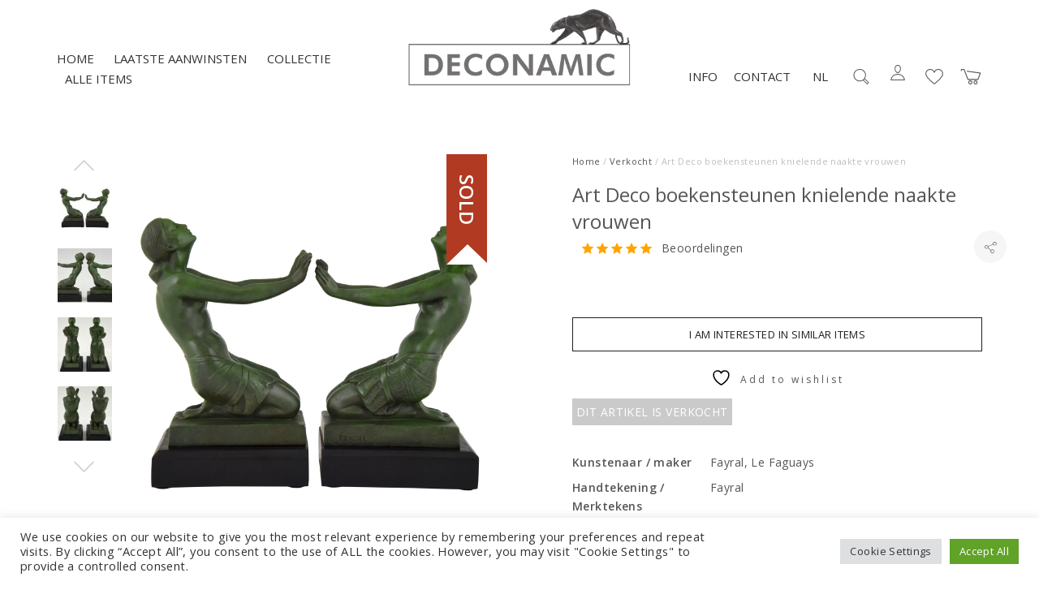

--- FILE ---
content_type: text/html; charset=UTF-8
request_url: https://www.deconamic.com/nl/item/art-deco-boekensteunen-knielende-naakte-vrouwen-fayral-le-faguays/
body_size: 33031
content:
<!DOCTYPE html>
<html lang="nl-NL">
<head>
	<meta charset="UTF-8">
	<meta name="viewport" content="width=device-width, initial-scale=1">
	<link rel="profile" href="http://gmpg.org/xfn/11">
	<link rel="pingback" href="https://www.deconamic.com/xmlrpc.php">
					<script>document.documentElement.className = document.documentElement.className + ' yes-js js_active js'</script>
			<meta name='robots' content='index, follow, max-image-preview:large, max-snippet:-1, max-video-preview:-1' />
<link rel="alternate" href="https://www.deconamic.com/item/art-deco-bookends-kneeling-nudes-fayral-le-faguays/" hreflang="en" />
<link rel="alternate" href="https://www.deconamic.com/nl/item/art-deco-boekensteunen-knielende-naakte-vrouwen-fayral-le-faguays/" hreflang="nl" />
<link rel="alternate" href="https://www.deconamic.com/fr/item/serre-livres-art-deco-femmes-nues-agenouillees-fayral-le-faguays/" hreflang="fr" />
<link rel="alternate" href="https://www.deconamic.com/de/item/art-deco-buchstutze-frauenakt-fayral-le-faguays/" hreflang="de" />

	<!-- This site is optimized with the Yoast SEO Premium plugin v26.7 (Yoast SEO v26.7) - https://yoast.com/wordpress/plugins/seo/ -->
	<title>Art Deco boekensteunen knielende naakte vrouwen - Deconamic</title>
	<link rel="canonical" href="https://www.deconamic.com/nl/item/art-deco-boekensteunen-knielende-naakte-vrouwen-fayral-le-faguays/" />
	<meta property="og:locale" content="nl_NL" />
	<meta property="og:locale:alternate" content="en_US" />
	<meta property="og:locale:alternate" content="fr_FR" />
	<meta property="og:locale:alternate" content="de_DE" />
	<meta property="og:type" content="article" />
	<meta property="og:title" content="Art Deco boekensteunen knielende naakte vrouwen - Deconamic" />
	<meta property="og:description" content="“Statuettes of the Art Deco period” by Alberto Shayo.  “Bronzes, sculptors and founders” by H. Berman, Abage.  “Art deco and other figures” by Brian Catley, Antique collectors club.  “The dictionary of sculptors in bronze” by James Mackay. Antique collectors club “Dictionnaire des peintres, sculpteurs, dessinateurs et graveurs” by E. Benezit. Gründ.  “Dictionnaire illustré des sculpteurs animaliers &amp; fondeurs de l’antiquité à nos jours“  by Jean Charles Hachet. Argus Valentines.  “Art deco sculpture” by Victor Arwas, Academy." />
	<meta property="og:url" content="https://www.deconamic.com/nl/item/art-deco-boekensteunen-knielende-naakte-vrouwen-fayral-le-faguays/" />
	<meta property="og:site_name" content="Deconamic" />
	<meta property="article:modified_time" content="2021-07-28T12:08:06+00:00" />
	<meta property="og:image" content="https://www.deconamic.com/wp-content/uploads/2020/12/fayral-le-faguays-art-deco-bookends-kneeling-nudes-864800-en-max.jpg" />
	<meta property="og:image:width" content="1500" />
	<meta property="og:image:height" content="1500" />
	<meta property="og:image:type" content="image/jpeg" />
	<meta name="twitter:card" content="summary_large_image" />
	<script type="application/ld+json" class="yoast-schema-graph">{"@context":"https://schema.org","@graph":[{"@type":"WebPage","@id":"https://www.deconamic.com/nl/item/art-deco-boekensteunen-knielende-naakte-vrouwen-fayral-le-faguays/","url":"https://www.deconamic.com/nl/item/art-deco-boekensteunen-knielende-naakte-vrouwen-fayral-le-faguays/","name":"Art Deco boekensteunen knielende naakte vrouwen - Deconamic","isPartOf":{"@id":"https://www.deconamic.com/nl/#website"},"primaryImageOfPage":{"@id":"https://www.deconamic.com/nl/item/art-deco-boekensteunen-knielende-naakte-vrouwen-fayral-le-faguays/#primaryimage"},"image":{"@id":"https://www.deconamic.com/nl/item/art-deco-boekensteunen-knielende-naakte-vrouwen-fayral-le-faguays/#primaryimage"},"thumbnailUrl":"https://www.deconamic.com/wp-content/uploads/2020/12/fayral-le-faguays-art-deco-bookends-kneeling-nudes-864800-en-max.jpg","datePublished":"2021-07-16T08:58:37+00:00","dateModified":"2021-07-28T12:08:06+00:00","breadcrumb":{"@id":"https://www.deconamic.com/nl/item/art-deco-boekensteunen-knielende-naakte-vrouwen-fayral-le-faguays/#breadcrumb"},"inLanguage":"nl-NL","potentialAction":[{"@type":"ReadAction","target":["https://www.deconamic.com/nl/item/art-deco-boekensteunen-knielende-naakte-vrouwen-fayral-le-faguays/"]}]},{"@type":"ImageObject","inLanguage":"nl-NL","@id":"https://www.deconamic.com/nl/item/art-deco-boekensteunen-knielende-naakte-vrouwen-fayral-le-faguays/#primaryimage","url":"https://www.deconamic.com/wp-content/uploads/2020/12/fayral-le-faguays-art-deco-bookends-kneeling-nudes-864800-en-max.jpg","contentUrl":"https://www.deconamic.com/wp-content/uploads/2020/12/fayral-le-faguays-art-deco-bookends-kneeling-nudes-864800-en-max.jpg","width":1500,"height":1500},{"@type":"BreadcrumbList","@id":"https://www.deconamic.com/nl/item/art-deco-boekensteunen-knielende-naakte-vrouwen-fayral-le-faguays/#breadcrumb","itemListElement":[{"@type":"ListItem","position":1,"name":"Collectie","item":"https://www.deconamic.com/nl/collectie/"},{"@type":"ListItem","position":2,"name":"Art Deco boekensteunen knielende naakte vrouwen"}]},{"@type":"WebSite","@id":"https://www.deconamic.com/nl/#website","url":"https://www.deconamic.com/nl/","name":"Deconamic","description":"Deconamic specialist Art Nouveau, Art Deco bronzes, sculptures","publisher":{"@id":"https://www.deconamic.com/nl/#organization"},"potentialAction":[{"@type":"SearchAction","target":{"@type":"EntryPoint","urlTemplate":"https://www.deconamic.com/nl/?s={search_term_string}"},"query-input":{"@type":"PropertyValueSpecification","valueRequired":true,"valueName":"search_term_string"}}],"inLanguage":"nl-NL"},{"@type":"Organization","@id":"https://www.deconamic.com/nl/#organization","name":"Deconamic","url":"https://www.deconamic.com/nl/","logo":{"@type":"ImageObject","inLanguage":"nl-NL","@id":"https://www.deconamic.com/nl/#/schema/logo/image/","url":"https://www.deconamic.com/wp-content/uploads/2025/06/1186-001-BOEKENLEGGER-HR.gif","contentUrl":"https://www.deconamic.com/wp-content/uploads/2025/06/1186-001-BOEKENLEGGER-HR.gif","width":709,"height":709,"caption":"Deconamic"},"image":{"@id":"https://www.deconamic.com/nl/#/schema/logo/image/"},"sameAs":["https://www.instagram.com/deconamic_art_deco/","https://www.pinterest.com/deconamic/"]}]}</script>
	<!-- / Yoast SEO Premium plugin. -->


<link rel='dns-prefetch' href='//assets.pinterest.com' />
<link rel='dns-prefetch' href='//www.google.com' />
<link rel='dns-prefetch' href='//capi-automation.s3.us-east-2.amazonaws.com' />
<link rel='dns-prefetch' href='//www.googletagmanager.com' />
<link rel='dns-prefetch' href='//fonts.googleapis.com' />
<link rel="alternate" type="application/rss+xml" title="Deconamic &raquo; feed" href="https://www.deconamic.com/nl/feed/" />
<link rel="alternate" type="application/rss+xml" title="Deconamic &raquo; reacties feed" href="https://www.deconamic.com/nl/comments/feed/" />
<link rel="alternate" title="oEmbed (JSON)" type="application/json+oembed" href="https://www.deconamic.com/wp-json/oembed/1.0/embed?url=https%3A%2F%2Fwww.deconamic.com%2Fnl%2Fitem%2Fart-deco-boekensteunen-knielende-naakte-vrouwen-fayral-le-faguays%2F&#038;lang=nl" />
<link rel="alternate" title="oEmbed (XML)" type="text/xml+oembed" href="https://www.deconamic.com/wp-json/oembed/1.0/embed?url=https%3A%2F%2Fwww.deconamic.com%2Fnl%2Fitem%2Fart-deco-boekensteunen-knielende-naakte-vrouwen-fayral-le-faguays%2F&#038;format=xml&#038;lang=nl" />
<style id='wp-img-auto-sizes-contain-inline-css' type='text/css'>
img:is([sizes=auto i],[sizes^="auto," i]){contain-intrinsic-size:3000px 1500px}
/*# sourceURL=wp-img-auto-sizes-contain-inline-css */
</style>
<link rel='stylesheet preload' id='sbi_styles-css' href='https://www.deconamic.com/wp-content/plugins/instagram-feed/css/sbi-styles.css?ver=6.10.0' type='text/css' media='all' />
<link rel='stylesheet preload' id='halena-bootstrap-css' href='https://www.deconamic.com/wp-content/themes/halena/css/halena.css?ver=6.9' type='text/css' media='all' />
<link rel='stylesheet preload' id='agni-parent-style-css' href='https://www.deconamic.com/wp-content/themes/halena/style.css?ver=6.9' type='text/css' media='all' />
<link rel='stylesheet preload' id='halena-style-css' href='https://www.deconamic.com/wp-content/themes/halena-child/style.css?ver=1.0.4' type='text/css' media='all' />
<link rel='stylesheet preload' id='wp-block-library-css' href='https://www.deconamic.com/wp-includes/css/dist/block-library/style.css?ver=6.9' type='text/css' media='all' />
<link rel='stylesheet preload' id='wc-blocks-style-css' href='https://www.deconamic.com/wp-content/plugins/woocommerce/assets/client/blocks/wc-blocks.css?ver=1766421507' type='text/css' media='all' />
<style id='global-styles-inline-css' type='text/css'>
:root{--wp--preset--aspect-ratio--square: 1;--wp--preset--aspect-ratio--4-3: 4/3;--wp--preset--aspect-ratio--3-4: 3/4;--wp--preset--aspect-ratio--3-2: 3/2;--wp--preset--aspect-ratio--2-3: 2/3;--wp--preset--aspect-ratio--16-9: 16/9;--wp--preset--aspect-ratio--9-16: 9/16;--wp--preset--color--black: #000000;--wp--preset--color--cyan-bluish-gray: #abb8c3;--wp--preset--color--white: #ffffff;--wp--preset--color--pale-pink: #f78da7;--wp--preset--color--vivid-red: #cf2e2e;--wp--preset--color--luminous-vivid-orange: #ff6900;--wp--preset--color--luminous-vivid-amber: #fcb900;--wp--preset--color--light-green-cyan: #7bdcb5;--wp--preset--color--vivid-green-cyan: #00d084;--wp--preset--color--pale-cyan-blue: #8ed1fc;--wp--preset--color--vivid-cyan-blue: #0693e3;--wp--preset--color--vivid-purple: #9b51e0;--wp--preset--gradient--vivid-cyan-blue-to-vivid-purple: linear-gradient(135deg,rgb(6,147,227) 0%,rgb(155,81,224) 100%);--wp--preset--gradient--light-green-cyan-to-vivid-green-cyan: linear-gradient(135deg,rgb(122,220,180) 0%,rgb(0,208,130) 100%);--wp--preset--gradient--luminous-vivid-amber-to-luminous-vivid-orange: linear-gradient(135deg,rgb(252,185,0) 0%,rgb(255,105,0) 100%);--wp--preset--gradient--luminous-vivid-orange-to-vivid-red: linear-gradient(135deg,rgb(255,105,0) 0%,rgb(207,46,46) 100%);--wp--preset--gradient--very-light-gray-to-cyan-bluish-gray: linear-gradient(135deg,rgb(238,238,238) 0%,rgb(169,184,195) 100%);--wp--preset--gradient--cool-to-warm-spectrum: linear-gradient(135deg,rgb(74,234,220) 0%,rgb(151,120,209) 20%,rgb(207,42,186) 40%,rgb(238,44,130) 60%,rgb(251,105,98) 80%,rgb(254,248,76) 100%);--wp--preset--gradient--blush-light-purple: linear-gradient(135deg,rgb(255,206,236) 0%,rgb(152,150,240) 100%);--wp--preset--gradient--blush-bordeaux: linear-gradient(135deg,rgb(254,205,165) 0%,rgb(254,45,45) 50%,rgb(107,0,62) 100%);--wp--preset--gradient--luminous-dusk: linear-gradient(135deg,rgb(255,203,112) 0%,rgb(199,81,192) 50%,rgb(65,88,208) 100%);--wp--preset--gradient--pale-ocean: linear-gradient(135deg,rgb(255,245,203) 0%,rgb(182,227,212) 50%,rgb(51,167,181) 100%);--wp--preset--gradient--electric-grass: linear-gradient(135deg,rgb(202,248,128) 0%,rgb(113,206,126) 100%);--wp--preset--gradient--midnight: linear-gradient(135deg,rgb(2,3,129) 0%,rgb(40,116,252) 100%);--wp--preset--font-size--small: 13px;--wp--preset--font-size--medium: 20px;--wp--preset--font-size--large: 36px;--wp--preset--font-size--x-large: 42px;--wp--preset--spacing--20: 0.44rem;--wp--preset--spacing--30: 0.67rem;--wp--preset--spacing--40: 1rem;--wp--preset--spacing--50: 1.5rem;--wp--preset--spacing--60: 2.25rem;--wp--preset--spacing--70: 3.38rem;--wp--preset--spacing--80: 5.06rem;--wp--preset--shadow--natural: 6px 6px 9px rgba(0, 0, 0, 0.2);--wp--preset--shadow--deep: 12px 12px 50px rgba(0, 0, 0, 0.4);--wp--preset--shadow--sharp: 6px 6px 0px rgba(0, 0, 0, 0.2);--wp--preset--shadow--outlined: 6px 6px 0px -3px rgb(255, 255, 255), 6px 6px rgb(0, 0, 0);--wp--preset--shadow--crisp: 6px 6px 0px rgb(0, 0, 0);}:where(.is-layout-flex){gap: 0.5em;}:where(.is-layout-grid){gap: 0.5em;}body .is-layout-flex{display: flex;}.is-layout-flex{flex-wrap: wrap;align-items: center;}.is-layout-flex > :is(*, div){margin: 0;}body .is-layout-grid{display: grid;}.is-layout-grid > :is(*, div){margin: 0;}:where(.wp-block-columns.is-layout-flex){gap: 2em;}:where(.wp-block-columns.is-layout-grid){gap: 2em;}:where(.wp-block-post-template.is-layout-flex){gap: 1.25em;}:where(.wp-block-post-template.is-layout-grid){gap: 1.25em;}.has-black-color{color: var(--wp--preset--color--black) !important;}.has-cyan-bluish-gray-color{color: var(--wp--preset--color--cyan-bluish-gray) !important;}.has-white-color{color: var(--wp--preset--color--white) !important;}.has-pale-pink-color{color: var(--wp--preset--color--pale-pink) !important;}.has-vivid-red-color{color: var(--wp--preset--color--vivid-red) !important;}.has-luminous-vivid-orange-color{color: var(--wp--preset--color--luminous-vivid-orange) !important;}.has-luminous-vivid-amber-color{color: var(--wp--preset--color--luminous-vivid-amber) !important;}.has-light-green-cyan-color{color: var(--wp--preset--color--light-green-cyan) !important;}.has-vivid-green-cyan-color{color: var(--wp--preset--color--vivid-green-cyan) !important;}.has-pale-cyan-blue-color{color: var(--wp--preset--color--pale-cyan-blue) !important;}.has-vivid-cyan-blue-color{color: var(--wp--preset--color--vivid-cyan-blue) !important;}.has-vivid-purple-color{color: var(--wp--preset--color--vivid-purple) !important;}.has-black-background-color{background-color: var(--wp--preset--color--black) !important;}.has-cyan-bluish-gray-background-color{background-color: var(--wp--preset--color--cyan-bluish-gray) !important;}.has-white-background-color{background-color: var(--wp--preset--color--white) !important;}.has-pale-pink-background-color{background-color: var(--wp--preset--color--pale-pink) !important;}.has-vivid-red-background-color{background-color: var(--wp--preset--color--vivid-red) !important;}.has-luminous-vivid-orange-background-color{background-color: var(--wp--preset--color--luminous-vivid-orange) !important;}.has-luminous-vivid-amber-background-color{background-color: var(--wp--preset--color--luminous-vivid-amber) !important;}.has-light-green-cyan-background-color{background-color: var(--wp--preset--color--light-green-cyan) !important;}.has-vivid-green-cyan-background-color{background-color: var(--wp--preset--color--vivid-green-cyan) !important;}.has-pale-cyan-blue-background-color{background-color: var(--wp--preset--color--pale-cyan-blue) !important;}.has-vivid-cyan-blue-background-color{background-color: var(--wp--preset--color--vivid-cyan-blue) !important;}.has-vivid-purple-background-color{background-color: var(--wp--preset--color--vivid-purple) !important;}.has-black-border-color{border-color: var(--wp--preset--color--black) !important;}.has-cyan-bluish-gray-border-color{border-color: var(--wp--preset--color--cyan-bluish-gray) !important;}.has-white-border-color{border-color: var(--wp--preset--color--white) !important;}.has-pale-pink-border-color{border-color: var(--wp--preset--color--pale-pink) !important;}.has-vivid-red-border-color{border-color: var(--wp--preset--color--vivid-red) !important;}.has-luminous-vivid-orange-border-color{border-color: var(--wp--preset--color--luminous-vivid-orange) !important;}.has-luminous-vivid-amber-border-color{border-color: var(--wp--preset--color--luminous-vivid-amber) !important;}.has-light-green-cyan-border-color{border-color: var(--wp--preset--color--light-green-cyan) !important;}.has-vivid-green-cyan-border-color{border-color: var(--wp--preset--color--vivid-green-cyan) !important;}.has-pale-cyan-blue-border-color{border-color: var(--wp--preset--color--pale-cyan-blue) !important;}.has-vivid-cyan-blue-border-color{border-color: var(--wp--preset--color--vivid-cyan-blue) !important;}.has-vivid-purple-border-color{border-color: var(--wp--preset--color--vivid-purple) !important;}.has-vivid-cyan-blue-to-vivid-purple-gradient-background{background: var(--wp--preset--gradient--vivid-cyan-blue-to-vivid-purple) !important;}.has-light-green-cyan-to-vivid-green-cyan-gradient-background{background: var(--wp--preset--gradient--light-green-cyan-to-vivid-green-cyan) !important;}.has-luminous-vivid-amber-to-luminous-vivid-orange-gradient-background{background: var(--wp--preset--gradient--luminous-vivid-amber-to-luminous-vivid-orange) !important;}.has-luminous-vivid-orange-to-vivid-red-gradient-background{background: var(--wp--preset--gradient--luminous-vivid-orange-to-vivid-red) !important;}.has-very-light-gray-to-cyan-bluish-gray-gradient-background{background: var(--wp--preset--gradient--very-light-gray-to-cyan-bluish-gray) !important;}.has-cool-to-warm-spectrum-gradient-background{background: var(--wp--preset--gradient--cool-to-warm-spectrum) !important;}.has-blush-light-purple-gradient-background{background: var(--wp--preset--gradient--blush-light-purple) !important;}.has-blush-bordeaux-gradient-background{background: var(--wp--preset--gradient--blush-bordeaux) !important;}.has-luminous-dusk-gradient-background{background: var(--wp--preset--gradient--luminous-dusk) !important;}.has-pale-ocean-gradient-background{background: var(--wp--preset--gradient--pale-ocean) !important;}.has-electric-grass-gradient-background{background: var(--wp--preset--gradient--electric-grass) !important;}.has-midnight-gradient-background{background: var(--wp--preset--gradient--midnight) !important;}.has-small-font-size{font-size: var(--wp--preset--font-size--small) !important;}.has-medium-font-size{font-size: var(--wp--preset--font-size--medium) !important;}.has-large-font-size{font-size: var(--wp--preset--font-size--large) !important;}.has-x-large-font-size{font-size: var(--wp--preset--font-size--x-large) !important;}
/*# sourceURL=global-styles-inline-css */
</style>
<style id='core-block-supports-inline-css' type='text/css'>
/**
 * Core styles: block-supports
 */

/*# sourceURL=core-block-supports-inline-css */
</style>

<style id='classic-theme-styles-inline-css' type='text/css'>
/**
 * These rules are needed for backwards compatibility.
 * They should match the button element rules in the base theme.json file.
 */
.wp-block-button__link {
	color: #ffffff;
	background-color: #32373c;
	border-radius: 9999px; /* 100% causes an oval, but any explicit but really high value retains the pill shape. */

	/* This needs a low specificity so it won't override the rules from the button element if defined in theme.json. */
	box-shadow: none;
	text-decoration: none;

	/* The extra 2px are added to size solids the same as the outline versions.*/
	padding: calc(0.667em + 2px) calc(1.333em + 2px);

	font-size: 1.125em;
}

.wp-block-file__button {
	background: #32373c;
	color: #ffffff;
	text-decoration: none;
}

/*# sourceURL=/wp-includes/css/classic-themes.css */
</style>
<link rel='stylesheet preload' id='cr-frontend-css-css' href='https://www.deconamic.com/wp-content/plugins/customer-reviews-woocommerce/css/frontend.css?ver=5.96.0' type='text/css' media='all' />
<link rel='stylesheet preload' id='vagonic-sortable-pro-css' href='https://www.deconamic.com/wp-content/plugins/VagonicSortablev3.2.5/public/css/vagonic-sortable-pro-public.css?ver=3.2.5' type='text/css' media='all' />
<link rel='stylesheet preload' id='contact-form-7-css' href='https://www.deconamic.com/wp-content/plugins/contact-form-7/includes/css/styles.css?ver=6.1.4' type='text/css' media='all' />
<link rel='stylesheet preload' id='cookie-law-info-css' href='https://www.deconamic.com/wp-content/plugins/cookie-law-info/legacy/public/css/cookie-law-info-public.css?ver=3.3.9.1' type='text/css' media='all' />
<link rel='stylesheet preload' id='cookie-law-info-gdpr-css' href='https://www.deconamic.com/wp-content/plugins/cookie-law-info/legacy/public/css/cookie-law-info-gdpr.css?ver=3.3.9.1' type='text/css' media='all' />
<link rel='stylesheet preload' id='rs-plugin-settings-css' href='https://www.deconamic.com/wp-content/plugins/revslider/public/assets/css/rs6.css?ver=6.3.0' type='text/css' media='all' />
<style id='rs-plugin-settings-inline-css' type='text/css'>
#rs-demo-id {}
/*# sourceURL=rs-plugin-settings-inline-css */
</style>
<style id='woocommerce-inline-inline-css' type='text/css'>
.woocommerce form .form-row .required { visibility: visible; }
/*# sourceURL=woocommerce-inline-inline-css */
</style>
<link rel='stylesheet preload' id='wt-woocommerce-related-products-css' href='https://www.deconamic.com/wp-content/plugins/wt-woocommerce-related-products/public/css/custom-related-products-public.css?ver=1.7.6' type='text/css' media='all' />
<link rel='stylesheet preload' id='wcapf-style-css' href='https://www.deconamic.com/wp-content/plugins/agni-halena-plugin/inc/ajax-product-filter/assets/css/wcapf-styles.css?ver=6.9' type='text/css' media='all' />
<link rel='stylesheet preload' id='xoo_wsc-css' href='https://www.deconamic.com/wp-content/plugins/agni-halena-plugin/inc/side-cart-woocommerce/css/xoo-wsc-public.css?ver=1.0.2' type='text/css' media='all' />
<link rel='stylesheet preload' id='wpos-slick-style-css' href='https://www.deconamic.com/wp-content/plugins/woo-product-slider-and-carousel-with-category/assets/css/slick.css?ver=2.5.2' type='text/css' media='all' />
<link rel='stylesheet preload' id='wcpscwc_public_style-css' href='https://www.deconamic.com/wp-content/plugins/woo-product-slider-and-carousel-with-category/assets/css/wcpscwc-public.css?ver=2.5.2' type='text/css' media='all' />
<link rel='stylesheet preload' id='pinterest-for-woocommerce-pins-css' href='//www.deconamic.com/wp-content/plugins/pinterest-for-woocommerce/assets/css/frontend/pinterest-for-woocommerce-pins.css?ver=1.4.23' type='text/css' media='all' />
<link rel='stylesheet preload' id='gateway-css' href='https://www.deconamic.com/wp-content/plugins/woocommerce-paypal-payments/modules/ppcp-button/assets/css/gateway.css?ver=3.3.1' type='text/css' media='all' />
<link rel='stylesheet preload' id='jquery-selectBox-css' href='https://www.deconamic.com/wp-content/plugins/yith-woocommerce-wishlist/assets/css/jquery.selectBox.css?ver=1.2.0' type='text/css' media='all' />
<link rel='stylesheet preload' id='woocommerce_prettyPhoto_css-css' href='//www.deconamic.com/wp-content/plugins/woocommerce/assets/css/prettyPhoto.css?ver=3.1.6' type='text/css' media='all' />
<link rel='stylesheet preload' id='yith-wcwl-main-css' href='https://www.deconamic.com/wp-content/plugins/yith-woocommerce-wishlist/assets/css/style.css?ver=4.11.0' type='text/css' media='all' />
<style id='yith-wcwl-main-inline-css' type='text/css'>
 :root { --rounded-corners-radius: 16px; --add-to-cart-rounded-corners-radius: 16px; --color-headers-background: #F4F4F4; --feedback-duration: 3s } 
 :root { --rounded-corners-radius: 16px; --add-to-cart-rounded-corners-radius: 16px; --color-headers-background: #F4F4F4; --feedback-duration: 3s } 
/*# sourceURL=yith-wcwl-main-inline-css */
</style>
<link rel='stylesheet preload' id='pe-stroke-css' href='https://www.deconamic.com/wp-content/themes/halena/css/Pe-icon-7-stroke.min.css?ver=1.2.0' type='text/css' media='all' />
<link rel='stylesheet preload' id='linea-arrows-css' href='https://www.deconamic.com/wp-content/themes/halena/css/linea-arrows.min.css?ver=1.0' type='text/css' media='all' />
<link rel='stylesheet preload' id='halena-animate-style-css' href='https://www.deconamic.com/wp-content/themes/halena/css/animate.css?ver=6.9' type='text/css' media='all' />
<link rel='stylesheet preload' id='halena-agni-vc-styles-css' href='https://www.deconamic.com/wp-content/themes/halena/css/agni-vc-styles.css?ver=1.1.0' type='text/css' media='all' />
<link rel='stylesheet preload' id='halena-responsive-css' href='https://www.deconamic.com/wp-content/themes/halena/css/responsive.css?ver=1.1.0' type='text/css' media='all' />
<link rel='stylesheet preload' id='agni-custom-font-css' href='https://www.deconamic.com/wp-content/plugins/agni-halena-plugin/inc/agni-custom-fonts/css/custom.css?ver=6.9' type='text/css' media='all' />
<link rel='stylesheet preload' id='photoswipe-css' href='https://www.deconamic.com/wp-content/plugins/woocommerce/assets/css/photoswipe/photoswipe.min.css?ver=10.4.3' type='text/css' media='all' />
<link rel='stylesheet preload' id='photoswipe-default-skin-css' href='https://www.deconamic.com/wp-content/plugins/woocommerce/assets/css/photoswipe/default-skin/default-skin.min.css?ver=10.4.3' type='text/css' media='all' />
<link rel='stylesheet preload' id='agni-tawcvs-frontend-css' href='https://www.deconamic.com/wp-content/plugins/agni-halena-plugin/inc/variation-swatches-for-woocommerce/includes/../assets/css/frontend.css?ver=20160615' type='text/css' media='all' />
<link rel='stylesheet preload' id='halena-woocommerce-style-css' href='https://www.deconamic.com/wp-content/themes/halena/template/woocommerce/css/woocommerce-style.css?ver=1.1.0' type='text/css' media='all' />
<link rel='stylesheet preload' id='redux-google-fonts-halena_options-css' href='https://fonts.googleapis.com/css?family=Open+Sans%3A300%2C400%2C600%2C700%2C800%2C300italic%2C400italic%2C600italic%2C700italic%2C800italic&#038;subset=latin&#038;ver=1756846806' type='text/css' media='all' />
<link rel='stylesheet preload' id='halena-custom-styles-css' href='https://www.deconamic.com/wp-content/themes/halena/css/custom.css?ver=6.9' type='text/css' media='all' />
<style id='halena-custom-styles-inline-css' type='text/css'>
/* Container */
			@media (min-width:768px) {
				.container {
					width: 750px;
				}
				.boxed{
					width: 750px;
				}
			}
			@media (min-width:992px) {
				.container, .container .megamenu .sub-menu {
					width: 970px;
				}
				.boxed{
					width: 970px;
				}
			}
			@media (min-width:1200px) {
				.container, .container .megamenu .sub-menu {
					width: 1170px;
				}
				.boxed{
					width: 1170px;
				}
			}
			@media (min-width:1500px) {
				.container, .container .megamenu .sub-menu{
					width: 1470px;
				}
				.boxed{
					width: 1470px;
				}
			}/* Halena Custom CSS */
		

			body{
				font-size: 14px;
				line-height: ;
				text-transform: none;
			}
			h1, .h1{
				font-size: 48px;
			}
			h2, .h2{
				font-size: 40px;
			}
			h3, .h3{
				font-size: 34px;
			}
			h4, .h4{
				font-size: 28px;
			}
			h5, .h5{
				font-size: 24px;
			}
			h6, .h6{
				font-size: 20px;
			}

			ul.nav-menu-content:not(.additional-primary-nav-menu-content) >li, div.nav-menu-content:not(.additional-primary-nav-menu-content) ul > li, ul.nav-menu-content:not(.additional-primary-nav-menu-content) >li >a, div.nav-menu-content:not(.additional-primary-nav-menu-content) ul > li > a, .side-header-menu ul.tab-nav-menu-content >li >a, .side-header-menu div.nav-menu-content:not(.additional-primary-nav-menu-content) ul > li > a{
				font-size: 16px;
			}
			.nav-menu a, .tab-nav-menu a, ul.nav-menu-content >li >a, div.nav-menu-content ul > li > a, .side-header-menu ul.tab-nav-menu-content >li >a, .side-header-menu div.nav-menu-content ul > li > a{
				text-transform: uppercase;
			}
			.nav-menu a, .tab-nav-menu a{
				font-size: px;
			}
			.nav-menu a, .tab-nav-menu a{
				text-transform: ;
			}
			
			.burg-text{
				color: ;
			}
			@media (max-width: 1199px) {
				.header-navigation-menu.strip-header-menu{
					background-color: rgba(246,246,246,1);
				}
			}
			@media (min-width: 992px) {
				.header-menu-flex{
					min-height: 110px;
				}
			}
			@media (min-width: 1200px) {

				.strip-header-menu .activeBurg.burg:before, .strip-header-menu .activeBurg.burg:after{
					background-color: ;
				}
				.strip-header-menu.header-sticky.top-sticky .toggle-nav-menu-additional .activeBurg.burg:before, .strip-header-menu.header-sticky.top-sticky .toggle-nav-menu-additional .activeBurg.burg:after{
					background-color: ;
				}
			}
			.header-sticky.top-sticky .toggle-nav-menu-additional .burg-text{
				color: ;
			}
			
			h1, h2, h3, h4, h5, h6,.h1,.h2,.h3,.h4,.h5,.h6, .primary-typo, .vc_tta-title-text{
				line-height: ;
				text-transform: none;
			}
			.section-sub-heading-text, .additional-typo{
				line-height: ;
				text-transform: none;
			}

			.has-menu-button ul.nav-menu-content >li:last-child >a, .has-menu-button div.nav-menu-content >ul >li:last-child >a{
				font-size: px;
			}
			/*.has-menu-button ul.nav-menu-content >li:last-child >a, .has-menu-button div.nav-menu-content >ul >li:last-child >a{
				color: #1e1e20 !important;
			}*/

			.header-menu-icons .header-lang-toggle{
				-webkit-box-ordinal-group: 0;
				-webkit-order: 1;
				-ms-flex-order: 1;
				order: 1;
			} 
			.header-menu-icons .header-wpml-toggle{
				-webkit-box-ordinal-group: 2;
				-webkit-order: 3;
				-ms-flex-order: 3;
				order: 3;
			}
			.header-menu-icons .header-myaccount-toggle{
				-webkit-box-ordinal-group: 5;
				-webkit-order: 4;
				-ms-flex-order: 4;
				order: 4;
			}
			.header-menu-icons .header-currency-toggle{
				-webkit-box-ordinal-group: 8;
				-webkit-order: 8;
				-ms-flex-order: 7;
				order: 7;
			}
			.header-menu-icons .header-cart-toggle{
				-webkit-box-ordinal-group: 7;
				-webkit-order: 6;
				-ms-flex-order: 6;
				order: 6;
			} 
			.header-menu-icons .header-search-toggle{
				-webkit-box-ordinal-group: 3;
				-webkit-order: 2;
				-ms-flex-order: 2;
				order: 2;
			} 
			.header-menu-icons .header-social-toggle{
				-webkit-box-ordinal-group: 9;
				-webkit-order: 8;
				-ms-flex-order: 8;
				order: 8;
			}
			.header-menu-icons .header-wishlist-toggle{
				-webkit-box-ordinal-group: 6;
				-webkit-order: 5;
				-ms-flex-order: 5;
				order: 5;
			}

			.special-typo{
				line-height: ;
				text-transform: none;
			}

			.preloader-style-2 .cssload-loader:before{
				border-color: #ffffff;
			}

			/* Halena Custom Colors */
			.additional-nav-menu a:hover, .nav-menu-content li a:hover, .nav-menu-content li a:active, .nav-menu-content li.current-menu-item:not(.current_page_item) > a, .nav-menu-content li ul li.current-menu-item:not(.current_page_item) > a, .nav-menu-content .current_page_ancestor .current-menu-item:not(.current_page_item) > a:hover, .tab-nav-menu a:hover, .header-toggle ul a:hover, .agni-slide-buttons .btn-white.btn-plain i, .post-author a, .post-sharing-buttons a:hover, .widget_halena_social_icons a:hover, .filter a:hover, .filter a:focus, .filter a.active, .agni-section-heading .section-heading-icon{
				color: ;
			}
			.owl-dot.active span, .ba-slider .handle span, .posts-navigation .nav-links a, .post-password-form input[type="submit"], .search-form .search-submit, .mc4wp-form input[type="submit"], .member-post .member-divide-line span {
				background-color: ;
			}
			blockquote, table thead th, .owl-dot span, .widget_halena_social_icons a:hover, .milestone-style-1  .mile-count h3:after, .feature-box-title:after {
				border-color: ;
			}

			input[type="text"], input[type="email"], input[type="url"], input[type="password"], input[type="search"], textarea, a, .h1, .h2, .h3, .h4, .h5, .h6, h1, h2, h3, h4, h5, h6, .h1 .small, .h1 small, .h2 .small, .h2 small, .h3 .small, .h3 small, .h4 .small, .h4 small, .h5 .small, .h5 small, .h6 .small, .h6 small, h1 .small, h1 small, h2 .small, h2 small, h3 .small, h3 small, h4 .small, h4 small, h5 .small, h5 small, h6 .small, h6 small, .nav-menu a, .header-icon .logo-text, .nav-menu-content .current_page_ancestor .current-menu-item:not(.current_page_item) > a, .toggle-nav-menu, .footer-bar .textwidget i, .blog-single-post .tags-links a, .post-format-link:before, .post-format-quote:before, .comment-form input[type="submit"], .widget_tag_cloud a, .widget_halena_instagram .follow-link, .portfolio-post .portfolio-content-container, .mfp-image-popup .mfp-close-btn-in .mfp-close, .service-box i, .countdown-has-background .countdown-holder, .countdown-has-border .countdown-holder{
				color: ;
			}
			.burg, .burg:before, .burg:after, .cd-headline.type .cd-words-wrapper::after, .divide-line span, .progress-bar, .nav-tabs-style-3 .nav-tabs li.active, .accordion-style-3 .panel-title:not(.collapsed), .cssload-back{
				background-color: ;
			}
			.comment-form input[type="submit"], .sidebar .widget-title:after, .widget_halena_instagram .follow-link, .nav-tabs-style-1 .nav-tabs li.active a, .nav-tabs li a:hover, .nav-tabs li a:focus, .nav-tabs-style-2 .nav-tabs li.active, .accordion-style-3 .panel-title:not(.collapsed){
				border-color: ;
			}

			body, .header-social a, .post-sharing-buttons a, .portfolio-bottom-caption .portfolio-bottom-caption-category li{
				color: ;
			}

			/* Nav menu Color */
			.nav-menu-content li.current-menu-item:not(.current_page_item) > a, .nav-menu-content li ul li.current-menu-item:not(.current_page_item) > a, .nav-menu-content li.current-menu-item:not(.current_page_item) > a:hover, .nav-menu-content li ul li.current-menu-item:not(.current_page_item) > a:hover{
				color: #1e1e20;
			}
			.nav-menu-content .current_page_ancestor .current-menu-item:not(.current_page_item) > a {
			    color:#333333;
			}
			.nav-menu-content .current_page_ancestor .current-menu-item:not(.current_page_item) > a:hover {
				color:#1e1e20;
			}

			/* Buttons */
			.btn-default, input.btn-default {
				color: #fff;
				background-color: ;
				border-color: ;
			}
			.btn-primary, input.btn-primary {
				color: #fff;
				background-color: ;
				border-color: ;
			}
			.btn-accent, input.btn-accent {
				color: #fff;
				background-color: ;
				border-color: ;
			}
			.btn-alt, .btn-alt:focus, .btn-alt:hover, input.btn-alt, input.btn-alt:focus, input.btn-alt:hover {
				background-color: transparent;
			}
			.btn-default.btn-alt, input.btn-default.btn-alt {
				color: ;
				border-color: ;
			}
			.btn-primary.btn-alt, input.btn-primary.btn-alt {
				color: ;
				border-color: ;
			}
			.btn-accent.btn-alt, input.btn-accent.btn-alt {
				color: ;
				border-color: ;
			}
			.btn-link {
				color: ;
				border-color: transparent;
			}
			.btn-link:hover {
				border-color: ;
			}

			/* Layout Content Padding */
			.has-padding, .has-padding .top-padding, .has-padding .bottom-padding, .has-padding .header-sticky, .has-padding .header-top-bar, .has-padding .header-navigation-menu{
				border-width: 30px;
			}
			@media (max-width:767px) {
				.has-padding, .has-padding .top-padding, .has-padding .bottom-padding{
					border-width: 0;
				}
			}
			@media (min-width:1200px) {
				.has-padding .side-header-menu{
					margin-left: 30px;
					margin-top: 30px;
					bottom: 30px;
				}
			}
			@media (min-width:768px) {
				.has-padding .mfp-main .mfp-container{
					border-width: 30px;
				}
			}
			.has-padding, .has-padding .top-padding, .has-padding .bottom-padding, .has-padding .header-top-bar, .has-padding .header-navigation-menu, .has-padding .mfp-main .mfp-container{
				border-color: #fff;
			}
			@media (min-width: 992px){
				.has-sticky-footer {
				    bottom: 30px;
				}
			}

			.toggle-circled{
			    border-color: #555555;
			}
			.header-social a, .header-toggle a, .header-toggle span{
			    color: #555555;
			    fill: #555555;
			}
			.header-toggle ul a:hover{
			    color: #1e1e20;
			}
			.header-sticky.top-sticky:not(.side-header-menu) .header-menu-icons-additional-color .toggle-circled{
			    border-color: ;
			}
			.header-sticky.top-sticky:not(.side-header-menu) .header-menu-icons-additional-color .header-social a, .header-sticky.top-sticky:not(.side-header-menu) .header-menu-icons-additional-color .header-toggle a, .header-sticky.top-sticky:not(.side-header-menu) .header-menu-icons-additional-color .header-toggle span{
			    color: ;
			    fill: ;
			}
			.header-sticky.top-sticky:not(.side-header-menu) .header-menu-icons-additional-color .header-toggle ul a:hover{
			    color: ;
			}
			
			.toggle-nav-menu{
				color: #333333;
			}
			.header-sticky.top-sticky .toggle-nav-menu.toggle-nav-menu-additional{
				color: ;
			}
			/*.burg-text{
				color: #333333;
			}
			.burg, .burg:before, .burg:after{
				background-color: #333333;
			}*/

			.header-sticky.top-sticky .toggle-nav-menu-additional .burg, .header-sticky.top-sticky .toggle-nav-menu-additional .burg:before, .header-sticky.top-sticky .toggle-nav-menu-additional .burg:after{
				background-color: ;
			}
			.activeBurg.burg, .activeBurg.burg:before, .activeBurg.burg:after{
				background-color: #333333;
			}
			.header-sticky.top-sticky .toggle-nav-menu-additional .activeBurg.burg, .header-sticky.top-sticky .toggle-nav-menu-additional .activeBurg.burg:before, .header-sticky.top-sticky .toggle-nav-menu-additional .activeBurg.burg:after{
				background-color: #333333;
			}
			.header-navigation-menu .header-menu-content, .reverse_skin.header-sticky.top-sticky.header-navigation-menu.header-menu-border-additional:not(.side-header-menu) .header-menu-content, .reverse_skin.header-sticky.top-sticky.side-header-menu.header-menu-border-additional:not(.side-header-menu) .tab-nav-menu{
				border-top:0;
				border-left:0;
				border-right:0;
				border-bottom: 0;
			}
			.header-navigation-menu.center-header-menu .header-menu-content, .reverse_skin.header-sticky.top-sticky.header-navigation-menu.center-header-menu.header-menu-border-additional:not(.side-header-menu) .header-menu-content{
				border-top: 0;
			}
			.header-navigation-menu .header-menu-flex > div:first-child .header-icon, .reverse_skin.header-sticky.top-sticky.header-navigation-menu.header-menu-border-additional:not(.side-header-menu)  .header-menu-flex > div:first-child .header-icon{
				border-right: 0;
			}
			.header-navigation-menu:not(.center-header-menu) .header-menu-flex > div:last-child .header-menu-icons, .reverse_skin.header-sticky.top-sticky.header-navigation-menu.header-menu-border-additional:not(.side-header-menu):not(.center-header-menu) .header-menu-flex > div:last-child .header-menu-icons{
				border-left: 0;
			}
			.header-navigation-menu .header-menu-content, .reverse_skin.header-sticky.top-sticky.header-navigation-menu.header-menu-border-additional:not(.side-header-menu) .header-menu-content, .reverse_skin.header-sticky.top-sticky.side-header-menu.header-menu-border-additional:not(.side-header-menu) .tab-nav-menu, .header-navigation-menu.center-header-menu .header-menu-content, .reverse_skin.header-sticky.top-sticky.header-navigation-menu.center-header-menu.header-menu-border-additional:not(.side-header-menu) .header-menu-content, .header-navigation-menu .header-menu-flex > div:first-child .header-icon, .reverse_skin.header-sticky.top-sticky.header-navigation-menu.header-menu-border-additional:not(.side-header-menu)  .header-menu-flex > div:first-child .header-icon, .header-navigation-menu:not(.center-header-menu) .header-menu-flex > div:last-child .header-menu-icons, .reverse_skin.header-sticky.top-sticky.header-navigation-menu.header-menu-border-additional:not(.side-header-menu):not(.center-header-menu) .header-menu-flex > div:last-child .header-menu-icons{
				border-style: solid;
			}

			.header-sticky.top-sticky.header-navigation-menu.header-menu-border-additional:not(.side-header-menu) .header-menu-content, .header-sticky.top-sticky.side-header-menu.header-menu-border-additional:not(.side-header-menu) .tab-nav-menu, .reverse_skin.header-navigation-menu .header-menu-content{
				border-bottom: 0;
			}
			.header-sticky.top-sticky.header-navigation-menu.center-header-menu.header-menu-border-additional:not(.side-header-menu) .header-menu-content, .reverse_skin.header-navigation-menu.center-header-menu .header-menu-content{
				border-top: 0;
			}
			.header-sticky.top-sticky.header-navigation-menu.header-menu-border-additional:not(.side-header-menu) .header-menu-flex > div:first-child .header-icon, .reverse_skin.header-navigation-menu .header-menu-flex > div:first-child .header-icon{
				border-right: 0;
			}
			.header-sticky.top-sticky.header-navigation-menu.header-menu-border-additional:not(.side-header-menu):not(.center-header-menu) .header-menu-flex > div:last-child .header-menu-icons,.reverse_skin.header-navigation-menu:not(.center-header-menu) .header-menu-flex > div:last-child .header-menu-icons{
				border-left: 0;
			}
			.header-sticky.top-sticky.header-navigation-menu.header-menu-border-additional:not(.side-header-menu) .header-menu-content, .header-sticky.top-sticky.side-header-menu.header-menu-border-additional:not(.side-header-menu) .tab-nav-menu, .reverse_skin.header-navigation-menu .header-menu-content, 

			.header-sticky.top-sticky.header-navigation-menu.center-header-menu.header-menu-border-additional:not(.side-header-menu) .header-menu-content, .reverse_skin.header-navigation-menu.center-header-menu .header-menu-content, 

			.header-sticky.top-sticky.header-navigation-menu.header-menu-border-additional:not(.side-header-menu) .header-menu-flex > div:first-child .header-icon, .reverse_skin.header-navigation-menu .header-menu-flex > div:first-child .header-icon, 

			.header-sticky.top-sticky.header-navigation-menu.header-menu-border-additional:not(.side-header-menu):not(.center-header-menu) .header-menu-flex > div:last-child .header-menu-icons,.reverse_skin.header-navigation-menu:not(.center-header-menu) .header-menu-flex > div:last-child .header-menu-icons{
				border-style: solid;
			}
			
			/* Reverse Skin */
			.reverse_skin .toggle-circled{
			    border-color: ;
			}
			.reverse_skin .header-social a, .reverse_skin .header-toggle a, .reverse_skin .header-toggle span{
			    color: ;
			    fill: ;
			}
			.reverse_skin .header-toggle ul a:hover{
			    color: ;
			}
			.reverse_skin.header-sticky.top-sticky:not(.side-header-menu) .header-menu-icons-additional-color .toggle-circled{
			    border-color: #555555;
			}
			.reverse_skin.header-sticky.top-sticky:not(.side-header-menu) .header-menu-icons-additional-color .header-social a, .reverse_skin.header-sticky.top-sticky:not(.side-header-menu) .header-menu-icons-additional-color .header-toggle a, .reverse_skin.header-sticky.top-sticky:not(.side-header-menu) .header-menu-icons-additional-color .header-toggle span{
			    color: #555555;
			    fill: #555555;
			}
			.reverse_skin.header-sticky.top-sticky:not(.side-header-menu) .header-menu-icons-additional-color .header-toggle ul a:hover{
			    color: #1e1e20;
			}
			
			.reverse_skin .toggle-nav-menu{
				color: ;
			}
			.reverse_skin.header-sticky.top-sticky .toggle-nav-menu.toggle-nav-menu-additional{
				color: #333333;
			}
			.reverse_skin .burg, .reverse_skin .burg:before, .reverse_skin .burg:after{
				background-color: ;
			}

			.reverse_skin.header-sticky.top-sticky .toggle-nav-menu-additional .burg, .reverse_skin.header-sticky.top-sticky .toggle-nav-menu-additional .burg:before, .reverse_skin.header-sticky.top-sticky .toggle-nav-menu-additional .burg:after{
				background-color: #333333;
			}
			.reverse_skin .activeBurg.burg, .reverse_skin .activeBurg.burg:before, .reverse_skin .activeBurg.burg:after{
				background-color: #333333;
			}
			.reverse_skin.header-sticky.top-sticky .toggle-nav-menu-additional .activeBurg.burg, .reverse_skin.header-sticky.top-sticky .toggle-nav-menu-additional .activeBurg.burg:before, .reverse_skin.header-sticky.top-sticky .toggle-nav-menu-additional .activeBurg.burg:after{
				background-color: #333333;
			}

			.footer-social .circled{
				color: #333333;
			}
			.footer-social a, .footer-social .circled{
				color: #333333;
			}
			.footer-social .circled{
				border-color: #333333;
			}
			.footer-social a:hover, .footer-social .circled:hover{
				color: #1e1e20;
			}
			.footer-social .circled:hover{
				border-color: #1e1e20;
			}
			/*.activeBurg.burg, .header-sticky.top-sticky .toggle-nav-menu-additional .activeBurg.burg, .reverse_skin .activeBurg.burg, .reverse_skin.header-sticky.top-sticky .toggle-nav-menu-additional .activeBurg.burg{
				background-color: transparent;
			}*/
			.portfolio-navigation-container .post-navigation a {
			    background-color: transparent;
		}.woocommerce .price, .woocommerce .price ins, .woocommerce .star-rating:before, .woocommerce .star-rating span:before, .woocommerce .widget_price_filter .price_slider_amount .button, .woocommerce #comments .star-rating span:before, .woocommerce p.stars a.star-1:after, .woocommerce p.stars a.star-2:after, .woocommerce p.stars a.star-3:after, .woocommerce p.stars a.star-4:after, .woocommerce p.stars a.star-5:after, .woocommerce .page-cart-summary .shop_table input[type="submit"], .woocommerce .page-cart-summary .shop_table .coupon input[type="submit"]:hover, .woocommerce-shipping-calculator .shipping-calculator-button, .woocommerce .checkout_coupon input[type="submit"], .woocommerce .woocommerce-checkout-review-order-table .order-total span, .woocommerce-MyAccount-navigation li.is-active a, .single-product-page .yith-wcwl-add-to-wishlist a.add_to_wishlist:before, .single-product-page .yith-wcwl-wishlistexistsbrowse a:before, .single-product-page .yith-wcwl-wishlistaddedbrowse a:before, .single-product-page a.compare:before, .single-product-page .yith-wcwl-wishlistexistsbrowse a:before, .single-product-page .yith-wcwl-wishlistaddedbrowse a:before{
				color: ;
			}
			.woocommerce .products .product-thumbnail .product-buttons a.add_to_cart_button.loading, .woocommerce .products .product-thumbnail .product-buttons a.add_to_cart_button.added, .woocommerce-dropdown-list, .woocommerce .sidebar .widget_shopping_cart .buttons a, .woocommerce .widget_price_filter .ui-slider .ui-slider-handle, .woocommerce .widget_price_filter .ui-slider .ui-slider-range, .single-product-page .single-product-description button, .product-type-external .single-product-page .single-product-description a.single_add_to_cart_button, .woocommerce .page-cart-calculation .cart-collaterals .wc-proceed-to-checkout a:hover, .woocommerce .login input[type="submit"], .woocommerce-checkout-payment .place-order input[type="submit"]:hover, .header-cart-toggle .buttons a, #yith-quick-view-close, #yith-quick-view-content .single_add_to_cart_button, #cboxClose{
				background-color: ;
			}
			.woocommerce .widget_price_filter .price_slider_amount .button{
				border-color: ;
			}

			.woocommerce .sidebar .widget_shopping_cart .remove, .woocommerce-billing-fields label, .shipping_address label{
				color: ;
			}
			.woocommerce .page-cart-calculation .cart-collaterals .wc-proceed-to-checkout a, .woocommerce .page-cart-calculation .cart-collaterals .wc-proceed-to-checkout a, .woocommerce .cart_totals .shipping-calculator-form button, .woocommerce-checkout-payment .place-order input[type="submit"], .woocommerce-MyAccount-content .edit-account input[type="submit"], .woocommerce .track_order input[type="submit"]{
				background-color: ;
			}
			.woocommerce .cart_totals .shipping-calculator-form button, .woocommerce .wishlist_table td.product-add-to-cart a{
				border-color: ;
			}
			.woocommerce .price del, .woocommerce-dropdown-list, .toggle-woocommerce-dropdown, .single-product-page .single-product-description del .amount, .single-product-page .single-product-description table .label{
				color: ;
			}
			.woocommerce .lost_reset_password input[type="submit"]{
				background-color: ;
			}
                    #header{
   margin: 0 auto;
}
/* your styles here & you can delete above reference */
.ppc-button-wrapper {margin-top:10px;}                
/*# sourceURL=halena-custom-styles-inline-css */
</style>
<script src='//www.deconamic.com/wp-content/cache/wpfc-minified/qkc188ig/6lchp.js' type="text/javascript"></script>
<!-- <script type="text/javascript" src="https://www.deconamic.com/wp-includes/js/jquery/jquery.js?ver=3.7.1" id="jquery-core-js"></script> -->
<!-- <script type="text/javascript" src="https://www.deconamic.com/wp-includes/js/jquery/jquery-migrate.js?ver=3.4.1" id="jquery-migrate-js"></script> -->
<script type="text/javascript" id="jquery-migrate-js-after">
/* <![CDATA[ */
(function($) {                    jQuery(document).ready(function($){
	$('.no-click_>a').on('click', function(e){
	    e.preventDefault();
	});
});                 })(jQuery)
//# sourceURL=jquery-migrate-js-after
/* ]]> */
</script>
<script src='//www.deconamic.com/wp-content/cache/wpfc-minified/lkzqz2oi/6lchp.js' type="text/javascript"></script>
<!-- <script type="text/javascript" src="https://www.deconamic.com/wp-content/plugins/VagonicSortablev3.2.5/public/js/vagonic-sortable-pro-public.js?ver=3.2.5" id="vagonic-sortable-pro-js"></script> -->
<script type="text/javascript" id="cookie-law-info-js-extra">
/* <![CDATA[ */
var Cli_Data = {"nn_cookie_ids":[],"cookielist":[],"non_necessary_cookies":[],"ccpaEnabled":"","ccpaRegionBased":"","ccpaBarEnabled":"","strictlyEnabled":["necessary","obligatoire"],"ccpaType":"gdpr","js_blocking":"1","custom_integration":"","triggerDomRefresh":"","secure_cookies":""};
var cli_cookiebar_settings = {"animate_speed_hide":"500","animate_speed_show":"500","background":"#FFF","border":"#b1a6a6c2","border_on":"","button_1_button_colour":"#61a229","button_1_button_hover":"#4e8221","button_1_link_colour":"#fff","button_1_as_button":"1","button_1_new_win":"","button_2_button_colour":"#333","button_2_button_hover":"#292929","button_2_link_colour":"#444","button_2_as_button":"","button_2_hidebar":"","button_3_button_colour":"#dedfe0","button_3_button_hover":"#b2b2b3","button_3_link_colour":"#333333","button_3_as_button":"1","button_3_new_win":"","button_4_button_colour":"#dedfe0","button_4_button_hover":"#b2b2b3","button_4_link_colour":"#333333","button_4_as_button":"1","button_7_button_colour":"#61a229","button_7_button_hover":"#4e8221","button_7_link_colour":"#fff","button_7_as_button":"1","button_7_new_win":"","font_family":"inherit","header_fix":"","notify_animate_hide":"1","notify_animate_show":"","notify_div_id":"#cookie-law-info-bar","notify_position_horizontal":"right","notify_position_vertical":"bottom","scroll_close":"","scroll_close_reload":"","accept_close_reload":"","reject_close_reload":"","showagain_tab":"","showagain_background":"#fff","showagain_border":"#000","showagain_div_id":"#cookie-law-info-again","showagain_x_position":"100px","text":"#333333","show_once_yn":"","show_once":"10000","logging_on":"","as_popup":"","popup_overlay":"1","bar_heading_text":"","cookie_bar_as":"banner","popup_showagain_position":"bottom-right","widget_position":"left"};
var log_object = {"ajax_url":"https://www.deconamic.com/wp-admin/admin-ajax.php"};
//# sourceURL=cookie-law-info-js-extra
/* ]]> */
</script>
<script src='//www.deconamic.com/wp-content/cache/wpfc-minified/2ax4rq20/6lchp.js' type="text/javascript"></script>
<!-- <script type="text/javascript" src="https://www.deconamic.com/wp-content/plugins/cookie-law-info/legacy/public/js/cookie-law-info-public.js?ver=3.3.9.1" id="cookie-law-info-js"></script> -->
<!-- <script type="text/javascript" src="https://www.deconamic.com/wp-content/plugins/revslider/public/assets/js/rbtools.min.js?ver=6.3.0" id="tp-tools-js"></script> -->
<!-- <script type="text/javascript" src="https://www.deconamic.com/wp-content/plugins/revslider/public/assets/js/rs6.min.js?ver=6.3.0" id="revmin-js"></script> -->
<!-- <script type="text/javascript" src="https://www.deconamic.com/wp-content/plugins/woocommerce/assets/js/jquery-blockui/jquery.blockUI.js?ver=2.7.0-wc.10.4.3" id="wc-jquery-blockui-js" data-wp-strategy="defer"></script> -->
<script type="text/javascript" id="wc-add-to-cart-js-extra">
/* <![CDATA[ */
var wc_add_to_cart_params = {"ajax_url":"/wp-admin/admin-ajax.php","wc_ajax_url":"/nl/?wc-ajax=%%endpoint%%","i18n_view_cart":"Bekijk winkelwagen","cart_url":"https://www.deconamic.com/nl/winkelmand/","is_cart":"","cart_redirect_after_add":"no"};
//# sourceURL=wc-add-to-cart-js-extra
/* ]]> */
</script>
<script src='//www.deconamic.com/wp-content/cache/wpfc-minified/9ldj3p0p/6lckh.js' type="text/javascript"></script>
<!-- <script type="text/javascript" src="https://www.deconamic.com/wp-content/plugins/woocommerce/assets/js/frontend/add-to-cart.js?ver=10.4.3" id="wc-add-to-cart-js" data-wp-strategy="defer"></script> -->
<script type="text/javascript" id="wc-single-product-js-extra">
/* <![CDATA[ */
var wc_single_product_params = {"i18n_required_rating_text":"Selecteer een waardering","i18n_rating_options":["1 van de 5 sterren","2 van de 5 sterren","3 van de 5 sterren","4 van de 5 sterren","5 van de 5 sterren"],"i18n_product_gallery_trigger_text":"Afbeeldinggalerij in volledig scherm bekijken","review_rating_required":"yes","flexslider":{"rtl":false,"animation":"slide","smoothHeight":true,"directionNav":false,"controlNav":"thumbnails","slideshow":false,"animationSpeed":500,"animationLoop":false,"allowOneSlide":false},"zoom_enabled":"","zoom_options":[],"photoswipe_enabled":"","photoswipe_options":{"shareEl":false,"closeOnScroll":false,"history":false,"hideAnimationDuration":0,"showAnimationDuration":0},"flexslider_enabled":""};
//# sourceURL=wc-single-product-js-extra
/* ]]> */
</script>
<script src='//www.deconamic.com/wp-content/cache/wpfc-minified/g339leu/1xuwp.js' type="text/javascript"></script>
<!-- <script type="text/javascript" src="https://www.deconamic.com/wp-content/plugins/woocommerce/assets/js/frontend/single-product.js?ver=10.4.3" id="wc-single-product-js" defer="defer" data-wp-strategy="defer"></script> -->
<!-- <script type="text/javascript" src="https://www.deconamic.com/wp-content/plugins/woocommerce/assets/js/js-cookie/js.cookie.js?ver=2.1.4-wc.10.4.3" id="wc-js-cookie-js" data-wp-strategy="defer"></script> -->
<!-- <script type="text/javascript" src="https://www.deconamic.com/wp-content/plugins/wt-woocommerce-related-products/public/js/custom-related-products-public.js?ver=1.7.6" id="wt-woocommerce-related-products-js"></script> -->
<!-- <script type="text/javascript" src="https://www.deconamic.com/wp-content/plugins/js_composer/assets/js/vendors/woocommerce-add-to-cart.js?ver=6.0.5" id="vc_woocommerce-add-to-cart-js-js"></script> -->
<script type="text/javascript" src="https://www.google.com/recaptcha/api.js?render=6LeO8iUaAAAAADmxbSiOpXJ3mkrFM6Upx4iPJEkV" id="grecaptcha-js"></script>
<script src='//www.deconamic.com/wp-content/cache/wpfc-minified/kcu13uls/1xuwp.js' type="text/javascript"></script>
<!-- <script type="text/javascript" src="https://www.deconamic.com/wp-content/plugins/woocommerce/assets/js/photoswipe/photoswipe.js?ver=4.1.1-wc.10.4.3" id="wc-photoswipe-js" defer="defer" data-wp-strategy="defer"></script> -->
<!-- <script type="text/javascript" src="https://www.deconamic.com/wp-content/plugins/woocommerce/assets/js/photoswipe/photoswipe-ui-default.js?ver=4.1.1-wc.10.4.3" id="wc-photoswipe-ui-default-js" defer="defer" data-wp-strategy="defer"></script> -->

<!-- Google tag (gtag.js) snippet toegevoegd door Site Kit -->
<!-- Google Analytics snippet toegevoegd door Site Kit -->
<script type="text/javascript" src="https://www.googletagmanager.com/gtag/js?id=GT-NFBLH34C" id="google_gtagjs-js" async></script>
<script type="text/javascript" id="google_gtagjs-js-after">
/* <![CDATA[ */
window.dataLayer = window.dataLayer || [];function gtag(){dataLayer.push(arguments);}
gtag("set","linker",{"domains":["www.deconamic.com"]});
gtag("js", new Date());
gtag("set", "developer_id.dZTNiMT", true);
gtag("config", "GT-NFBLH34C");
 window._googlesitekit = window._googlesitekit || {}; window._googlesitekit.throttledEvents = []; window._googlesitekit.gtagEvent = (name, data) => { var key = JSON.stringify( { name, data } ); if ( !! window._googlesitekit.throttledEvents[ key ] ) { return; } window._googlesitekit.throttledEvents[ key ] = true; setTimeout( () => { delete window._googlesitekit.throttledEvents[ key ]; }, 5 ); gtag( "event", name, { ...data, event_source: "site-kit" } ); }; 
//# sourceURL=google_gtagjs-js-after
/* ]]> */
</script>
<link rel="https://api.w.org/" href="https://www.deconamic.com/wp-json/" /><link rel="alternate" title="JSON" type="application/json" href="https://www.deconamic.com/wp-json/wp/v2/product/88877" /><link rel="EditURI" type="application/rsd+xml" title="RSD" href="https://www.deconamic.com/xmlrpc.php?rsd" />
<meta name="generator" content="WordPress 6.9" />
<meta name="generator" content="WooCommerce 10.4.3" />
<link rel='shortlink' href='https://www.deconamic.com/?p=88877' />
<meta name="generator" content="Site Kit by Google 1.168.0" /><meta property="og:url" content="https://www.deconamic.com/nl/item/art-deco-boekensteunen-knielende-naakte-vrouwen-fayral-le-faguays/" /><meta property="og:site_name" content="Deconamic" /><meta property="og:type" content="og:product" /><meta property="og:title" content="Art Deco boekensteunen knielende naakte vrouwen" /><meta property="og:image" content="https://www.deconamic.com/wp-content/uploads/2020/12/fayral-le-faguays-art-deco-bookends-kneeling-nudes-864800-en-max-1024x1024.jpg" /><meta property="product:price:currency" content="EUR" /><meta property="product:price:amount" content="0" /><meta property="og:description" content="“Statuettes of the Art Deco period” by Alberto Shayo.  “Bronzes, sculptors and founders” by H. Berman, Abage.  “Art deco and other figures” by Brian Catley, Antique collectors club.  “The dictionary of sculptors in bronze” by James Mackay. Antique collectors club “Dictionnaire des peintres, sculpteurs, dessinateurs et graveurs” by E. Benezit. Gründ.  “Dictionnaire illustré des sculpteurs animaliers &amp; fondeurs de l’antiquité à nos jours“  by Jean Charles Hachet. Argus Valentines.  “Art deco sculpture” by Victor Arwas, Academy." /><meta property="og:availability" content="out of stock" /><!-- Google site verification - Google for WooCommerce -->
<meta name="google-site-verification" content="xpWVPqk9Kbnkw9ESeRiXIbpJ-5__HA94H2CZhKouIy0" />
<!-- Google Tag Manager -->
<script>
(function(w,d,s,l,i){
  w[l]=w[l]||[];
  w[l].push({'gtm.start': new Date().getTime(), event:'gtm.js'});
  var f=d.getElementsByTagName(s)[0],
      j=d.createElement(s),
      dl=l!='dataLayer' ? '&l='+l : '';
  j.async=true;
  j.src='https://www.googletagmanager.com/gtm.js?id='+i+dl;
  f.parentNode.insertBefore(j,f);
})(window,document,'script','dataLayer','GTM-M5XL4CQ9');
</script>
<!-- End Google Tag Manager -->

	<noscript><style>.woocommerce-product-gallery{ opacity: 1 !important; }</style></noscript>
	<style type="text/css">.recentcomments a{display:inline !important;padding:0 !important;margin:0 !important;}</style>			<script  type="text/javascript">
				!function(f,b,e,v,n,t,s){if(f.fbq)return;n=f.fbq=function(){n.callMethod?
					n.callMethod.apply(n,arguments):n.queue.push(arguments)};if(!f._fbq)f._fbq=n;
					n.push=n;n.loaded=!0;n.version='2.0';n.queue=[];t=b.createElement(e);t.async=!0;
					t.src=v;s=b.getElementsByTagName(e)[0];s.parentNode.insertBefore(t,s)}(window,
					document,'script','https://connect.facebook.net/en_US/fbevents.js');
			</script>
			<!-- WooCommerce Facebook Integration Begin -->
			<script  type="text/javascript">

				fbq('init', '628172538598923', {}, {
    "agent": "woocommerce_2-10.4.3-3.5.15"
});

				document.addEventListener( 'DOMContentLoaded', function() {
					// Insert placeholder for events injected when a product is added to the cart through AJAX.
					document.body.insertAdjacentHTML( 'beforeend', '<div class=\"wc-facebook-pixel-event-placeholder\"></div>' );
				}, false );

			</script>
			<!-- WooCommerce Facebook Integration End -->
			<meta name="generator" content="Powered by WPBakery Page Builder - drag and drop page builder for WordPress."/>

<!-- Google Tag Manager snippet toegevoegd door Site Kit -->
<script type="text/javascript">
/* <![CDATA[ */

			( function( w, d, s, l, i ) {
				w[l] = w[l] || [];
				w[l].push( {'gtm.start': new Date().getTime(), event: 'gtm.js'} );
				var f = d.getElementsByTagName( s )[0],
					j = d.createElement( s ), dl = l != 'dataLayer' ? '&l=' + l : '';
				j.async = true;
				j.src = 'https://www.googletagmanager.com/gtm.js?id=' + i + dl;
				f.parentNode.insertBefore( j, f );
			} )( window, document, 'script', 'dataLayer', 'GTM-T7J4TKPX' );
			
/* ]]> */
</script>

<!-- Einde Google Tag Manager snippet toegevoegd door Site Kit -->
<meta name="generator" content="Powered by Slider Revolution 6.3.0 - responsive, Mobile-Friendly Slider Plugin for WordPress with comfortable drag and drop interface." />
<link rel="icon" href="https://www.deconamic.com/wp-content/uploads/2021/07/DECONAMIC.png" sizes="32x32" />
<link rel="icon" href="https://www.deconamic.com/wp-content/uploads/2021/07/DECONAMIC.png" sizes="192x192" />
<link rel="apple-touch-icon" href="https://www.deconamic.com/wp-content/uploads/2021/07/DECONAMIC.png" />
<meta name="msapplication-TileImage" content="https://www.deconamic.com/wp-content/uploads/2021/07/DECONAMIC.png" />
<script type="text/javascript">function setREVStartSize(e){
			//window.requestAnimationFrame(function() {				 
				window.RSIW = window.RSIW===undefined ? window.innerWidth : window.RSIW;	
				window.RSIH = window.RSIH===undefined ? window.innerHeight : window.RSIH;	
				try {								
					var pw = document.getElementById(e.c).parentNode.offsetWidth,
						newh;
					pw = pw===0 || isNaN(pw) ? window.RSIW : pw;
					e.tabw = e.tabw===undefined ? 0 : parseInt(e.tabw);
					e.thumbw = e.thumbw===undefined ? 0 : parseInt(e.thumbw);
					e.tabh = e.tabh===undefined ? 0 : parseInt(e.tabh);
					e.thumbh = e.thumbh===undefined ? 0 : parseInt(e.thumbh);
					e.tabhide = e.tabhide===undefined ? 0 : parseInt(e.tabhide);
					e.thumbhide = e.thumbhide===undefined ? 0 : parseInt(e.thumbhide);
					e.mh = e.mh===undefined || e.mh=="" || e.mh==="auto" ? 0 : parseInt(e.mh,0);		
					if(e.layout==="fullscreen" || e.l==="fullscreen") 						
						newh = Math.max(e.mh,window.RSIH);					
					else{					
						e.gw = Array.isArray(e.gw) ? e.gw : [e.gw];
						for (var i in e.rl) if (e.gw[i]===undefined || e.gw[i]===0) e.gw[i] = e.gw[i-1];					
						e.gh = e.el===undefined || e.el==="" || (Array.isArray(e.el) && e.el.length==0)? e.gh : e.el;
						e.gh = Array.isArray(e.gh) ? e.gh : [e.gh];
						for (var i in e.rl) if (e.gh[i]===undefined || e.gh[i]===0) e.gh[i] = e.gh[i-1];
											
						var nl = new Array(e.rl.length),
							ix = 0,						
							sl;					
						e.tabw = e.tabhide>=pw ? 0 : e.tabw;
						e.thumbw = e.thumbhide>=pw ? 0 : e.thumbw;
						e.tabh = e.tabhide>=pw ? 0 : e.tabh;
						e.thumbh = e.thumbhide>=pw ? 0 : e.thumbh;					
						for (var i in e.rl) nl[i] = e.rl[i]<window.RSIW ? 0 : e.rl[i];
						sl = nl[0];									
						for (var i in nl) if (sl>nl[i] && nl[i]>0) { sl = nl[i]; ix=i;}															
						var m = pw>(e.gw[ix]+e.tabw+e.thumbw) ? 1 : (pw-(e.tabw+e.thumbw)) / (e.gw[ix]);					
						newh =  (e.gh[ix] * m) + (e.tabh + e.thumbh);
					}				
					if(window.rs_init_css===undefined) window.rs_init_css = document.head.appendChild(document.createElement("style"));					
					document.getElementById(e.c).height = newh+"px";
					window.rs_init_css.innerHTML += "#"+e.c+"_wrapper { height: "+newh+"px }";				
				} catch(e){
					console.log("Failure at Presize of Slider:" + e)
				}					   
			//});
		  };</script>
		<style type="text/css" id="wp-custom-css">
			.term-description ul{
	margin-left: 1.5em;
}
.pinterest-for-woocommerce-image-wrapper{
	width:20px;
}
.product.product_cat-items-niet-weergeven-binnen-site,
.product.product_cat-annonces-non-publiees-sur-le-site,
.product.product_cat-nicht-auf-website-anzeigen,
.product.product_cat-do-not-show-on-website{
	display:none!important
}

.products_slider_custom>.columns-1:not(:first-child){
	display:none;
}
.products_slider_custom .columns-1{
	max-width: 288px;
}
.agni_custom_design_css.slider{
	aspect-ratio: 6/2;
}
@media (max-width: 767px){
	.woocommerce-no-js .header-toggle span.agni-svg-icon{
		background-image: var(--background);
    width: 22px;
    height: 18px;
    background-repeat: no-repeat;
    background-position: center center;
	}
}
rs-module-wrap *{
	border-bottom-color: transparent!important;
}
.newsletter-note a {
	border-color: transparent!important;
}
.product_cat-do-not-show-on-site,
.product_cat-niet-tonen-binnen-site,
.product_cat-ne-pas-afficher-sur-site,
.product_cat-nicht-auf-website-anzeigen,
.archive:not(.term-sold) .product_cat-sold{
	/*display: none!important;*/
}

.product-carousel-wrapper .products li img{
	opacity:1 !important;
}
.sold-out{
	background:#b13a22;
/* 	overflow: hidden; */
}
.sold-out:before{
content: '';
    position: absolute;
    bottom: -26px;
    left: -25px;
    border: 26px solid transparent;
    border-bottom: 25px solid white;
}
.single-product-page .single-product-description .rmi-button {
/*	background: #000;
    color: #fff;*/
	transition: .2s;
}
.single-product-page .single-product-description .rmi-button:hover{
		background: #000;
    color: #fff;
}
.single-product-page .single-product-description button.single_add_to_cart_button {
		background: #000;
    color: #fff;
    font-weight: bold;
    border-color: #000;
		transition: .2s;
}
.single-product-page .single-product-description button.single_add_to_cart_button:hover{
		background: #454140;
    border-color: #454140;
}
.slick-slide .product_cat-do-not-show-on-site{
	display: block!important;
}
.single-product-page .single-product-description .rmi-button{
		max-width: initial;
    padding: 12px!important;
}
.cat-title{
    margin: 0 0 1em;
    text-align: center;
    font-size: 2.2em;
    width: 100%;
	text-transform: uppercase;
}
.slick-slide .slick-slide{
	padding: 0px 10px;
}
.page-id-99111 .page-row .page-content{
	padding-top: 50px;
    padding-bottom: 50px;
}
.post-99111 .product_cat-do-not-show-on-site{
	display:block!important;
}
@media(max-width:767px){
	.cat-title{
		font-size: 2em;
	}
}
.item-info td div{
	margin-bottom: 0.6em;
}
.product_desc p{
	margin-bottom: 6px;
}
.woocommerce .products.agni-products-3-column .shop-column .product-thumbnail{
	max-width: 360px;
    margin: 0 auto;
}
.related  .product img{
	max-height: 250px;
}
.single-product-page .ppc-button-wrapper,
.single-product-page .yith-wcwl-add-to-wishlist {
	max-width: 320px;
}		</style>
		<style type="text/css" title="dynamic-css" class="options-output">body, .content{background-color:#ffffff;}h1, h2, h3, h4, h5, h6,.h1,.h2,.h3,.h4,.h5,.h6, .primary-typo, .vc_tta-title-text{font-family:"Open Sans";font-weight:400;font-style:normal;}.section-sub-heading-text, .additional-typo{font-family:"Open Sans";font-weight:400;font-style:normal;}body, .default-typo{font-family:"Open Sans";font-weight:400;font-style:normal;}.special-typo{font-family:"Open Sans";font-weight:400;font-style:normal;}.container{padding-right:15px;padding-left:15px;}.fullwidth-header-menu .header-menu-content{margin-right:0;margin-left:0;}.header-navigation-menu, .reverse_skin.header-sticky.top-sticky.header-navigation-menu.header-additional-bg-color:not(.side-header-menu), .tab-nav-menu, .border-header-menu + .border-header-menu-footer, .border-header-menu-right, .border-header-menu-left{background:;}.header-sticky.top-sticky.header-navigation-menu.header-additional-bg-color:not(.side-header-menu), .reverse_skin.header-navigation-menu{background:;}.tab-nav-menu{background:#ffffff;}.header-navigation-menu .header-menu-content, .reverse_skin.header-sticky.top-sticky.header-navigation-menu.header-menu-border-additional:not(.side-header-menu) .header-menu-content, .reverse_skin.header-sticky.top-sticky.side-header-menu.header-menu-border-additional:not(.side-header-menu) .tab-nav-menu, .header-navigation-menu .header-menu-flex > div:first-child .header-icon, .reverse_skin.header-sticky.top-sticky.header-navigation-menu.header-menu-border-additional:not(.side-header-menu)  .header-menu-flex > div:first-child .header-icon, .header-navigation-menu:not(.center-header-menu) .header-menu-flex > div:last-child .header-menu-icons, .reverse_skin.header-sticky.top-sticky.header-navigation-menu.header-menu-border-additional:not(.side-header-menu):not(.center-header-menu) .header-menu-flex > div:last-child .header-menu-icons, .header-navigation-menu.center-header-menu .header-menu-content, .reverse_skin.header-sticky.top-sticky.header-navigation-menu.center-header-menu.header-menu-border-additional:not(.side-header-menu) .header-menu-content{border-color:;}.header-sticky.top-sticky.header-navigation-menu.header-menu-border-additional:not(.side-header-menu) .header-menu-content, .header-sticky.top-sticky.side-header-menu.header-menu-border-additional:not(.side-header-menu) .tab-nav-menu, .reverse_skin.header-navigation-menu .header-menu-content, .header-sticky.top-sticky.header-navigation-menu.header-menu-border-additional:not(.side-header-menu) .header-menu-flex > div:first-child .header-icon, .reverse_skin.header-navigation-menu .header-menu-flex > div:first-child .header-icon, .header-sticky.top-sticky.header-navigation-menu.header-menu-border-additional:not(.side-header-menu):not(.center-header-menu) .header-menu-flex > div:last-child .header-menu-icons, .reverse_skin.header-navigation-menu .header-menu-flex:not(.center-header-menu) > div:last-child .header-menu-icons, .header-sticky.top-sticky.header-navigation-menu.center-header-menu.header-menu-border-additional:not(.side-header-menu) .header-menu-content, .reverse_skin.header-navigation-menu.center-header-menu .header-menu-content{border-color:;}.nav-menu a, .tab-nav-menu a{font-family:"Open Sans";font-weight:400;}.nav-menu a,.nav-menu-content li a,.tab-nav-menu a,.reverse_skin.header-sticky.top-sticky:not(.side-header-menu) .nav-menu-additional-color .nav-menu-content > li > a,.reverse_skin.header-sticky.top-sticky:not(.side-header-menu) .nav-menu-additional-color .additional-primary-nav-menu-content li > a{color:#333333;}.nav-menu a:hover,.nav-menu-content li a:hover,.tab-nav-menu a:hover,.reverse_skin.header-sticky.top-sticky:not(.side-header-menu) .nav-menu-additional-color .nav-menu-content > li > a:hover,.reverse_skin.header-sticky.top-sticky:not(.side-header-menu) .nav-menu-additional-color .additional-primary-nav-menu-content li > a:hover{color:#1e1e20;}.header-search-overlay{background:rgba(255,255,255,0.9);}.header-search input[type="text"]{color:#1e1e20;}.footer-bar{background-color:#f6f6f6;}.woocommerce .product-content{padding-top:20px;padding-right:0;padding-bottom:40px;padding-left:0;}</style><noscript><style> .wpb_animate_when_almost_visible { opacity: 1; }</style></noscript>
		<!-- Global site tag (gtag.js) - Google Ads: AW-784833960 - Google for WooCommerce -->
		<script async src="https://www.googletagmanager.com/gtag/js?id=AW-784833960"></script>
		<script>
			window.dataLayer = window.dataLayer || [];
			function gtag() { dataLayer.push(arguments); }
			gtag( 'consent', 'default', {
				analytics_storage: 'denied',
				ad_storage: 'denied',
				ad_user_data: 'denied',
				ad_personalization: 'denied',
				region: ['AT', 'BE', 'BG', 'HR', 'CY', 'CZ', 'DK', 'EE', 'FI', 'FR', 'DE', 'GR', 'HU', 'IS', 'IE', 'IT', 'LV', 'LI', 'LT', 'LU', 'MT', 'NL', 'NO', 'PL', 'PT', 'RO', 'SK', 'SI', 'ES', 'SE', 'GB', 'CH'],
				wait_for_update: 500,
			} );
			gtag('js', new Date());
			gtag('set', 'developer_id.dOGY3NW', true);
			gtag("config", "AW-784833960", { "groups": "GLA", "send_page_view": false });		</script>

			<meta name="google-site-verification" content="O38ID87sfVHKarwkdXpWkAAvyvPSZ9PJm9vE2OB0C4Y" />
<link rel='stylesheet preload' id='halena-slick-style-css' href='https://www.deconamic.com/wp-content/themes/halena/css/slick.css?ver=1.1.0' type='text/css' media='all' />
<link rel='stylesheet preload' id='halena-photoswipe-style-css' href='https://www.deconamic.com/wp-content/themes/halena/css/photoswipe.css?ver=1.1.0' type='text/css' media='all' />
<link rel='stylesheet preload' id='rmi-style-css' href='https://www.deconamic.com/wp-content/plugins/request-more-information/public/css/style.css?ver=1.0.0' type='text/css' media='all' />
<link rel='stylesheet preload' id='js_composer_front-css' href='https://www.deconamic.com/wp-content/plugins/js_composer/assets/css/js_composer.min.css?ver=6.0.5' type='text/css' media='all' />
</head>

        <body  class="wp-singular product-template-default single single-product postid-88877 wp-theme-halena wp-child-theme-halena-child theme-halena woocommerce woocommerce-page woocommerce-no-js wpb-js-composer js-comp-ver-6.0.5 vc_responsive">

            <div class="top-padding"></div>
            <div class="bottom-padding"></div>

            <!-- Google Tag Manager (noscript) -->
<noscript>
  <iframe src="https://www.googletagmanager.com/ns.html?id=GTM-M5XL4CQ9"
          height="0" width="0" style="display:none;visibility:hidden"></iframe>
</noscript>
<!-- End Google Tag Manager (noscript) -->


            <div id="page" class="hfeed site wrapper boxed ">
                <header id="masthead" class="site-header" role="banner">    

                    
                    <div class="header-navigation-menu default-header-menu header-sticky header-additional-bg-color has-no-arrows  clearfix" data-sticky = "1" >
                        <div class="header-navigation-menu-container default-header-menu-container ">
                                                                <div class="header-menu-content">
                                        <div class="container">
                                            <div class="header-menu-flex center-menu-flex mli">
                                                
                                                                                                    <div class="header-logo-container">
                                                            <div class="header-icon ">
                    <a href="https://www.deconamic.com/nl/" class="logo-icon logo-main">
            <img class="logo-icon-img" 
             src="https://www.deconamic.com/wp-content/uploads/2020/11/deconamic2.png" 
             alt="Deconamic" 
             title="Deconamic"
             width="872"             height="323"        >
    </a>

		    </div>
                                                        </div>
                                                                                                    <div class="header-menu">
                                                                                                            <nav class="nav-menu nav-menu-additional-color page-scroll" >
                                                            <ul id="navigation" class="nav-menu-content"><li id="menu-item-64672" class="menu-item menu-item-type-post_type menu-item-object-page menu-item-home menu-item-64672"><a href="https://www.deconamic.com/nl/">Home</a></li>
<li id="menu-item-109417" class="menu-item menu-item-type-taxonomy menu-item-object-product_cat menu-item-109417"><a href="https://www.deconamic.com/nl/collection/laatste-aanwinsten/">LAATSTE AANWINSTEN</a></li>
<li id="menu-item-64947" class="no-click_ menu-item menu-item-type-post_type menu-item-object-page menu-item-has-children current_page_parent menu-item-64947"><a href="https://www.deconamic.com/nl/collectie/">Collectie</a>
<ul class="sub-menu">
	<li id="menu-item-64697" class="menu-item menu-item-type-taxonomy menu-item-object-product_cat menu-item-64697"><a href="https://www.deconamic.com/nl/collection/antiek/">Antiek</a></li>
	<li id="menu-item-68013" class="menu-item menu-item-type-taxonomy menu-item-object-product_cat menu-item-68013"><a href="https://www.deconamic.com/nl/collection/art-nouveau/">Art Nouveau</a></li>
	<li id="menu-item-64874" class="menu-item menu-item-type-taxonomy menu-item-object-product_cat menu-item-64874"><a href="https://www.deconamic.com/nl/collection/deconamic-art-deco-bronzen-sculpturen-lampen/">Art Deco</a></li>
	<li id="menu-item-64698" class="menu-item menu-item-type-taxonomy menu-item-object-product_cat menu-item-has-children menu-item-64698"><a href="https://www.deconamic.com/nl/collection/kunst-design/">Kunst &amp; Design</a>
	<ul class="sub-menu">
		<li id="menu-item-118203" class="menu-item menu-item-type-taxonomy menu-item-object-product_cat menu-item-118203"><a href="https://www.deconamic.com/nl/collection/kunst-design/carole-grandgirard/">Carole Grandgirard</a></li>
		<li id="menu-item-120983" class="menu-item menu-item-type-taxonomy menu-item-object-product_cat menu-item-120983"><a href="https://www.deconamic.com/nl/collection/kunst-design/frederique-tristant/">Frédérique Tristant</a></li>
	</ul>
</li>
	<li id="menu-item-100249" class="menu-item menu-item-type-taxonomy menu-item-object-product_cat menu-item-has-children menu-item-100249"><a href="https://www.deconamic.com/nl/collection/max-le-verrier-lampen-sculpturen-boekensteunen/">Max Le Verrier</a>
	<ul class="sub-menu">
		<li id="menu-item-115862" class="menu-item menu-item-type-taxonomy menu-item-object-product_cat menu-item-115862"><a href="https://www.deconamic.com/nl/collection/max-le-verrier-lampen-sculpturen-boekensteunen/lampen/">Lampen</a></li>
		<li id="menu-item-115863" class="menu-item menu-item-type-taxonomy menu-item-object-product_cat menu-item-115863"><a href="https://www.deconamic.com/nl/collection/max-le-verrier-lampen-sculpturen-boekensteunen/sculpturen-max-le-verrier/">sculpturen</a></li>
		<li id="menu-item-115861" class="menu-item menu-item-type-taxonomy menu-item-object-product_cat menu-item-115861"><a href="https://www.deconamic.com/nl/collection/max-le-verrier-lampen-sculpturen-boekensteunen/max-le-verrier-boekensteunen/">Boekensteunen</a></li>
	</ul>
</li>
	<li id="menu-item-100248" class="menu-item menu-item-type-taxonomy menu-item-object-product_cat menu-item-100248"><a href="https://www.deconamic.com/nl/collection/bremoir-horloges/">Bremoir horloges</a></li>
</ul>
</li>
<li id="menu-item-64946" class="no-click_ menu-item menu-item-type-taxonomy menu-item-object-product_cat menu-item-has-children menu-item-64946"><a href="https://www.deconamic.com/nl/collection/alle-items/">Alle items</a>
<ul class="sub-menu">
	<li id="menu-item-64902" class="menu-item menu-item-type-taxonomy menu-item-object-product_cat menu-item-64902"><a href="https://www.deconamic.com/nl/collection/alle-items/schilderijen/">Schilderijen</a></li>
	<li id="menu-item-64899" class="menu-item menu-item-type-taxonomy menu-item-object-product_cat menu-item-64899"><a href="https://www.deconamic.com/nl/collection/alle-items/sculpturen/">Sculpturen</a></li>
	<li id="menu-item-64901" class="menu-item menu-item-type-taxonomy menu-item-object-product_cat menu-item-64901"><a href="https://www.deconamic.com/nl/collection/alle-items/boekensteunen/">Boekensteunen</a></li>
	<li id="menu-item-64903" class="menu-item menu-item-type-taxonomy menu-item-object-product_cat menu-item-64903"><a href="https://www.deconamic.com/nl/collection/alle-items/verlichting/">Verlichting</a></li>
	<li id="menu-item-64900" class="menu-item menu-item-type-taxonomy menu-item-object-product_cat menu-item-64900"><a href="https://www.deconamic.com/nl/collection/alle-items/objecten/">Objecten</a></li>
	<li id="menu-item-100082" class="menu-item menu-item-type-taxonomy menu-item-object-product_cat menu-item-100082"><a href="https://www.deconamic.com/nl/collection/bremoir-horloges/">HORLOGES</a></li>
</ul>
</li>
</ul> 
                                                        </nav>  
                                                                                                        <div class="header-menu-toggle-container">
                                                        <div class="tab-header-menu-toggle header-menu-toggle toggle-nav-menu toggle-nav-menu-additional ">
                                                            <div class="burg-icon"><a href="#"><div class="burg"></div></a></div>
                                                        </div> 
                                                                                                            </div>
                                                </div>
                                                <div class="header-menu-icons-container">
                                                                                                        <div class="header-menu-icons header-menu-icons-additional-color">
                                                        <ul id="additional-primary-navigation" class="additional-primary-nav-menu-content nav-menu-content"><li id="menu-item-64913" class="menu-item menu-item-type-post_type menu-item-object-page menu-item-64913"><a href="https://www.deconamic.com/nl/contact/">Contact</a></li>
<li id="menu-item-64828" class="no-click menu-item menu-item-type-post_type menu-item-object-page menu-item-has-children menu-item-64828"><a href="https://www.deconamic.com/nl/info/">Info</a>
<ul class="sub-menu">
	<li id="menu-item-64829" class="menu-item menu-item-type-post_type menu-item-object-page menu-item-64829"><a href="https://www.deconamic.com/nl/over-ons/">Over ons</a></li>
	<li id="menu-item-91954" class="menu-item menu-item-type-post_type menu-item-object-page menu-item-91954"><a href="https://www.deconamic.com/nl/verzending/">Verzending</a></li>
	<li id="menu-item-64833" class="menu-item menu-item-type-post_type menu-item-object-page menu-item-64833"><a href="https://www.deconamic.com/nl/certificaat/">Certificaat</a></li>
	<li id="menu-item-64834" class="menu-item menu-item-type-post_type menu-item-object-page menu-item-64834"><a href="https://www.deconamic.com/nl/klantervaringen/">Klantervaringen</a></li>
</ul>
</li>
</ul>                                                            <ul class="header-toggle header-lang-toggle language-selector">
        <li class="menu-item menu-item-has-children">
            <a href="#">NL</a>
            <ul class="sub-menu">
                                                            <li>
                            <a href="https://www.deconamic.com/item/art-deco-bookends-kneeling-nudes-fayral-le-faguays/">EN</a>
                        </li>
                                                                                                                    <li>
                            <a href="https://www.deconamic.com/fr/item/serre-livres-art-deco-femmes-nues-agenouillees-fayral-le-faguays/">FR</a>
                        </li>
                                                                                <li>
                            <a href="https://www.deconamic.com/de/item/art-deco-buchstutze-frauenakt-fayral-le-faguays/">DE</a>
                        </li>
                                                </ul>
        </li>
    </ul>
                <div class="header-myaccount-toggle header-toggle">
                    <a class="header-myaccount-icon-url" href="https://www.deconamic.com/nl/mijn-account/">
                        <span id="header-myaccount-icon-svg-83047" class="agni-svg-icon header-toggle-icon-svg header-myaccount-icon-svg" data-file="https://www.deconamic.com/wp-content/themes/halena/img/halena_myaccount_icon.svg" style="--background: url(https://www.deconamic.com/wp-content/themes/halena/img/halena_myaccount_icon.svg)"></span>                    </a>
                </div>
                            <div class="header-cart-toggle header-toggle">
                    <a class="cart-contents " href="https://www.deconamic.com/nl/winkelmand/">
                        <span class="header-cart-icon">
                            <span id="header-cart-icon-svg-98510" class="agni-svg-icon header-toggle-icon-svg header-cart-icon-svg" data-file="https://www.deconamic.com/wp-content/themes/halena/img/halena_shopping_cart_icon.svg" style="--background: url(https://www.deconamic.com/wp-content/themes/halena/img/halena_shopping_cart_icon.svg)"></span>                        </span>
                        <span class="header-cart-details">
                                                            <span class="product-count">0</span>
                                                                                </span>
                    </a>
                </div>
                            <div class="header-wishlist-toggle header-toggle">
                    <a class="wishlist-url" href="https://www.deconamic.com/nl/verlanglijstje/?wishlist-action">
                        <span id="header-wishlist-icon-svg-99045" class="agni-svg-icon header-toggle-icon-svg header-wishlist-icon-svg" data-file="https://www.deconamic.com/wp-content/themes/halena/img/halena_wishlist_icon.svg" style="--background: url(https://www.deconamic.com/wp-content/themes/halena/img/halena_wishlist_icon.svg)"></span>                    </a>
                </div>

                        <div class="header-search-toggle header-toggle">
                                    <span id="header-search-icon-svg-43591" class="agni-svg-icon header-toggle-icon-svg header-search-icon-svg" data-file="https://www.deconamic.com/wp-content/themes/halena/img/halena_search_icon.svg" style="--background: url(https://www.deconamic.com/wp-content/themes/halena/img/halena_search_icon.svg)"></span>                            </div>
                                                                </div>
                                                </div>
                                            </div>
                                        </div>
                                    </div>
                                                                
                                                        <div class="tab-nav-menu-wrap tab-invisible page-scroll">
                                <div class="tab-nav-menu-overlay"></div>
                                <nav class="tab-nav-menu" data-page-link=1>
                                    <ul id="tab-navigation" class="tab-nav-menu-content container-fluid"><li class="menu-item menu-item-type-post_type menu-item-object-page menu-item-home menu-item-64672"><a href="https://www.deconamic.com/nl/">Home</a></li>
<li class="menu-item menu-item-type-taxonomy menu-item-object-product_cat menu-item-109417"><a href="https://www.deconamic.com/nl/collection/laatste-aanwinsten/">LAATSTE AANWINSTEN</a></li>
<li class="no-click_ menu-item menu-item-type-post_type menu-item-object-page menu-item-has-children current_page_parent menu-item-64947"><a href="https://www.deconamic.com/nl/collectie/">Collectie</a>
<ul class="sub-menu">
	<li class="menu-item menu-item-type-taxonomy menu-item-object-product_cat menu-item-64697"><a href="https://www.deconamic.com/nl/collection/antiek/">Antiek</a></li>
	<li class="menu-item menu-item-type-taxonomy menu-item-object-product_cat menu-item-68013"><a href="https://www.deconamic.com/nl/collection/art-nouveau/">Art Nouveau</a></li>
	<li class="menu-item menu-item-type-taxonomy menu-item-object-product_cat menu-item-64874"><a href="https://www.deconamic.com/nl/collection/deconamic-art-deco-bronzen-sculpturen-lampen/">Art Deco</a></li>
	<li class="menu-item menu-item-type-taxonomy menu-item-object-product_cat menu-item-has-children menu-item-64698"><a href="https://www.deconamic.com/nl/collection/kunst-design/">Kunst &amp; Design</a>
	<ul class="sub-menu">
		<li class="menu-item menu-item-type-taxonomy menu-item-object-product_cat menu-item-118203"><a href="https://www.deconamic.com/nl/collection/kunst-design/carole-grandgirard/">Carole Grandgirard</a></li>
		<li class="menu-item menu-item-type-taxonomy menu-item-object-product_cat menu-item-120983"><a href="https://www.deconamic.com/nl/collection/kunst-design/frederique-tristant/">Frédérique Tristant</a></li>
	</ul>
</li>
	<li class="menu-item menu-item-type-taxonomy menu-item-object-product_cat menu-item-has-children menu-item-100249"><a href="https://www.deconamic.com/nl/collection/max-le-verrier-lampen-sculpturen-boekensteunen/">Max Le Verrier</a>
	<ul class="sub-menu">
		<li class="menu-item menu-item-type-taxonomy menu-item-object-product_cat menu-item-115862"><a href="https://www.deconamic.com/nl/collection/max-le-verrier-lampen-sculpturen-boekensteunen/lampen/">Lampen</a></li>
		<li class="menu-item menu-item-type-taxonomy menu-item-object-product_cat menu-item-115863"><a href="https://www.deconamic.com/nl/collection/max-le-verrier-lampen-sculpturen-boekensteunen/sculpturen-max-le-verrier/">sculpturen</a></li>
		<li class="menu-item menu-item-type-taxonomy menu-item-object-product_cat menu-item-115861"><a href="https://www.deconamic.com/nl/collection/max-le-verrier-lampen-sculpturen-boekensteunen/max-le-verrier-boekensteunen/">Boekensteunen</a></li>
	</ul>
</li>
	<li class="menu-item menu-item-type-taxonomy menu-item-object-product_cat menu-item-100248"><a href="https://www.deconamic.com/nl/collection/bremoir-horloges/">Bremoir horloges</a></li>
</ul>
</li>
<li class="no-click_ menu-item menu-item-type-taxonomy menu-item-object-product_cat menu-item-has-children menu-item-64946"><a href="https://www.deconamic.com/nl/collection/alle-items/">Alle items</a>
<ul class="sub-menu">
	<li class="menu-item menu-item-type-taxonomy menu-item-object-product_cat menu-item-64902"><a href="https://www.deconamic.com/nl/collection/alle-items/schilderijen/">Schilderijen</a></li>
	<li class="menu-item menu-item-type-taxonomy menu-item-object-product_cat menu-item-64899"><a href="https://www.deconamic.com/nl/collection/alle-items/sculpturen/">Sculpturen</a></li>
	<li class="menu-item menu-item-type-taxonomy menu-item-object-product_cat menu-item-64901"><a href="https://www.deconamic.com/nl/collection/alle-items/boekensteunen/">Boekensteunen</a></li>
	<li class="menu-item menu-item-type-taxonomy menu-item-object-product_cat menu-item-64903"><a href="https://www.deconamic.com/nl/collection/alle-items/verlichting/">Verlichting</a></li>
	<li class="menu-item menu-item-type-taxonomy menu-item-object-product_cat menu-item-64900"><a href="https://www.deconamic.com/nl/collection/alle-items/objecten/">Objecten</a></li>
	<li class="menu-item menu-item-type-taxonomy menu-item-object-product_cat menu-item-100082"><a href="https://www.deconamic.com/nl/collection/bremoir-horloges/">HORLOGES</a></li>
</ul>
</li>
</ul>
                                    <ul id="tab-additional-primary-navigation" class="tab-nav-menu-content additional-primary-nav-menu-content nav-menu-content"><li class="menu-item menu-item-type-post_type menu-item-object-page menu-item-64913"><a href="https://www.deconamic.com/nl/contact/">Contact</a></li>
<li class="no-click menu-item menu-item-type-post_type menu-item-object-page menu-item-has-children menu-item-64828"><a href="https://www.deconamic.com/nl/info/">Info</a>
<ul class="sub-menu">
	<li class="menu-item menu-item-type-post_type menu-item-object-page menu-item-64829"><a href="https://www.deconamic.com/nl/over-ons/">Over ons</a></li>
	<li class="menu-item menu-item-type-post_type menu-item-object-page menu-item-91954"><a href="https://www.deconamic.com/nl/verzending/">Verzending</a></li>
	<li class="menu-item menu-item-type-post_type menu-item-object-page menu-item-64833"><a href="https://www.deconamic.com/nl/certificaat/">Certificaat</a></li>
	<li class="menu-item menu-item-type-post_type menu-item-object-page menu-item-64834"><a href="https://www.deconamic.com/nl/klantervaringen/">Klantervaringen</a></li>
</ul>
</li>
</ul>                                </nav>
                            </div>

                                                    </div>
                        
<div class="xoo-wsc-modal">

	<div class="xoo-wsc-opac"></div>
	<div class="xoo-wsc-container">
			</div>
</div>

<div class="xoo-wsc-notice-box" style="display: none;">
	<div>
	  <span class="xoo-wsc-notice"></span>
	</div>
</div><div class="header-search search-invisible">
	<div class="header-search-overlay"></div>
	<div class="header-search-close"><i class="icon-arrows-remove"></i></div>
		
<div class="agnidgwt-wcas-search-wrapp agnidgwt-wcas-no-submit woocommerce">
    <form class="agnidgwt-wcas-search-form" role="search" action="https://www.deconamic.com/nl/" method="get">
        <div class="agnidgwt-wcas-sf-wrapp">
				
            <label class="screen-reader-text" for="agnidgwt-wcas-search">Products search</label>
			
            <input 
				type="search"
				id="agnidgwt-wcas-search"
				class="agnidgwt-wcas-search-input"
				name="s"
				value=""
				placeholder=""
				/>
			<div class="agnidgwt-wcas-preloader"></div>
			
						<button type="submit" class="agnidgwt-wcas-search-submit">Zoeken</button>
						
			<input type="hidden" name="post_type" value="product" />
			<input type="hidden" name="agnidgwt_wcas" value="1" />

							<input type="hidden" name="lang" value="nl" />
			
        </div>
    </form>
</div>
	</div>

                    </div>
                                    </header><!-- #masthead -->
                <div class="spacer"></div>
        
                <div id="content" class="site-content content default-header-menu-content">
    
		<div class="shop page-single-shop">
		<div class="page-single-shop-container">
			
<div id="primary" class="content-area shop-single-content halena-shop-single-content">
	<main id="main" class="site-main clearfix" role="main">

				
					
<div class="woocommerce-notices-wrapper"></div><div id="product-88877" class="product-style-1 product type-product post-88877 status-publish first outofstock product_cat-verkocht has-post-thumbnail sold-individually shipping-taxable product-type-simple">
	<div class="single-product-page" >
		<div class="single-product-container container">
			<div class="single-product-row row clearfix">
				<div class="col-xs-12 col-sm-12 col-md-6 single-product-images">
					<span class="sold-out">SOLD</span><div class="woocommerce-product-gallery woocommerce-product-gallery--with-images woocommerce-product-gallery--columns-4 images agni-single-products-gallery agni-single-products-gallery-slider " data-columns="4" style="opacity: 0; transition: opacity .25s ease-in-out;">
	<div class="agni-single-products-gallery-wrapper">
		<figure class="woocommerce-product-gallery__wrapper agni-single-products-gallery-slider-for custom-gallery"  data-slick-slides-to-show="1" data-slick-slides-to-scroll="1" data-slick-arrows="false" data-slick-prev-arrow="&quot;&lt;div class=\&quot;slick-arrow-prev\&quot;&gt;&lt;span class=\&quot;agni-slick-arrows\&quot;&gt;&lt;i class=\&quot;icon-arrows-up\&quot;&gt;&lt;\/span&gt;&lt;\/div&gt;&quot;" data-slick-next-arrow="&quot;&lt;div class=\&quot;slick-arrow-next\&quot;&gt;&lt;span class=\&quot;agni-slick-arrows\&quot;&gt;&lt;i class=\&quot;icon-arrows-down\&quot;&gt;&lt;\/span&gt;&lt;\/div&gt;&quot;" data-slick-dots="false" data-slick-infinite="false" data-slick-fade="true" data-slick-speed="300" data-slick-adaptive-height="true" data-slick-nav-for=".agni-single-products-gallery-slider-nav" data-rtl="false">
			<div data-thumb="https://www.deconamic.com/wp-content/uploads/2020/12/fayral-le-faguays-art-deco-bookends-kneeling-nudes-864800-en-max-100x100.jpg" class="woocommerce-product-gallery__image  easyzoom easyzoom--overlay easyzoom--with-thumbnails  easyzoom-mobile"><a href="https://www.deconamic.com/wp-content/uploads/2020/12/fayral-le-faguays-art-deco-bookends-kneeling-nudes-864800-en-max.jpg" data-size="1500x1500"><div class="zoom-custom-gallery" style="position: absolute; top:0; left:0; right:0; bottom: 0; z-index:9;"></div><img width="600" height="600" src="https://www.deconamic.com/wp-content/uploads/2020/12/fayral-le-faguays-art-deco-bookends-kneeling-nudes-864800-en-max-600x600.jpg" class="attachment-shop_single size-shop_single wp-post-image" alt="Art Deco boekensteunen knielende naakte vrouwen" title="Art Deco boekensteunen knielende naakte vrouwen" data-caption="" data-src="https://www.deconamic.com/wp-content/uploads/2020/12/fayral-le-faguays-art-deco-bookends-kneeling-nudes-864800-en-max.jpg" data-large_image="https://www.deconamic.com/wp-content/uploads/2020/12/fayral-le-faguays-art-deco-bookends-kneeling-nudes-864800-en-max.jpg" data-large_image_width="1500" data-large_image_height="1500" decoding="async" fetchpriority="high" srcset="https://www.deconamic.com/wp-content/uploads/2020/12/fayral-le-faguays-art-deco-bookends-kneeling-nudes-864800-en-max-600x600.jpg 600w, https://www.deconamic.com/wp-content/uploads/2020/12/fayral-le-faguays-art-deco-bookends-kneeling-nudes-864800-en-max-300x300.jpg 300w, https://www.deconamic.com/wp-content/uploads/2020/12/fayral-le-faguays-art-deco-bookends-kneeling-nudes-864800-en-max-100x100.jpg 100w, https://www.deconamic.com/wp-content/uploads/2020/12/fayral-le-faguays-art-deco-bookends-kneeling-nudes-864800-en-max-1024x1024.jpg 1024w, https://www.deconamic.com/wp-content/uploads/2020/12/fayral-le-faguays-art-deco-bookends-kneeling-nudes-864800-en-max-150x150.jpg 150w, https://www.deconamic.com/wp-content/uploads/2020/12/fayral-le-faguays-art-deco-bookends-kneeling-nudes-864800-en-max-768x768.jpg 768w, https://www.deconamic.com/wp-content/uploads/2020/12/fayral-le-faguays-art-deco-bookends-kneeling-nudes-864800-en-max-960x960.jpg 960w, https://www.deconamic.com/wp-content/uploads/2020/12/fayral-le-faguays-art-deco-bookends-kneeling-nudes-864800-en-max.jpg 1500w" sizes="(max-width: 600px) 100vw, 600px" /></a></div><div data-thumb="https://www.deconamic.com/wp-content/uploads/2020/12/fayral-le-faguays-art-deco-bookends-kneeling-nudes-864801-en-max-100x100.jpg" class="woocommerce-product-gallery__image  easyzoom easyzoom--overlay easyzoom--with-thumbnails  easyzoom-mobile"><a href="https://www.deconamic.com/wp-content/uploads/2020/12/fayral-le-faguays-art-deco-bookends-kneeling-nudes-864801-en-max.jpg" data-size="2000x1532"><div class="zoom-custom-gallery" style="position: absolute; top:0; left:0; right:0; bottom: 0; z-index:3;"></div><img width="600" height="460" src="https://www.deconamic.com/wp-content/uploads/2020/12/fayral-le-faguays-art-deco-bookends-kneeling-nudes-864801-en-max-600x460.jpg" class="attachment-shop_single size-shop_single" alt="Art Deco boekensteunen knielende naakte vrouwen" title="Art Deco boekensteunen knielende naakte vrouwen" data-caption="" data-src="https://www.deconamic.com/wp-content/uploads/2020/12/fayral-le-faguays-art-deco-bookends-kneeling-nudes-864801-en-max.jpg" data-large_image="https://www.deconamic.com/wp-content/uploads/2020/12/fayral-le-faguays-art-deco-bookends-kneeling-nudes-864801-en-max.jpg" data-large_image_width="2000" data-large_image_height="1532" decoding="async" srcset="https://www.deconamic.com/wp-content/uploads/2020/12/fayral-le-faguays-art-deco-bookends-kneeling-nudes-864801-en-max-600x460.jpg 600w, https://www.deconamic.com/wp-content/uploads/2020/12/fayral-le-faguays-art-deco-bookends-kneeling-nudes-864801-en-max-300x230.jpg 300w, https://www.deconamic.com/wp-content/uploads/2020/12/fayral-le-faguays-art-deco-bookends-kneeling-nudes-864801-en-max-1024x784.jpg 1024w, https://www.deconamic.com/wp-content/uploads/2020/12/fayral-le-faguays-art-deco-bookends-kneeling-nudes-864801-en-max-768x588.jpg 768w, https://www.deconamic.com/wp-content/uploads/2020/12/fayral-le-faguays-art-deco-bookends-kneeling-nudes-864801-en-max-1536x1177.jpg 1536w, https://www.deconamic.com/wp-content/uploads/2020/12/fayral-le-faguays-art-deco-bookends-kneeling-nudes-864801-en-max-960x735.jpg 960w, https://www.deconamic.com/wp-content/uploads/2020/12/fayral-le-faguays-art-deco-bookends-kneeling-nudes-864801-en-max.jpg 2000w" sizes="(max-width: 600px) 100vw, 600px" /></a></div><div data-thumb="https://www.deconamic.com/wp-content/uploads/2020/12/fayral-le-faguays-art-deco-bookends-kneeling-nudes-864802-en-max-100x100.jpg" class="woocommerce-product-gallery__image  easyzoom easyzoom--overlay easyzoom--with-thumbnails  easyzoom-mobile"><a href="https://www.deconamic.com/wp-content/uploads/2020/12/fayral-le-faguays-art-deco-bookends-kneeling-nudes-864802-en-max.jpg" data-size="1694x2000"><div class="zoom-custom-gallery" style="position: absolute; top:0; left:0; right:0; bottom: 0; z-index:3;"></div><img width="600" height="708" src="https://www.deconamic.com/wp-content/uploads/2020/12/fayral-le-faguays-art-deco-bookends-kneeling-nudes-864802-en-max-600x708.jpg" class="attachment-shop_single size-shop_single" alt="Art Deco boekensteunen knielende naakte vrouwen" title="Art Deco boekensteunen knielende naakte vrouwen" data-caption="" data-src="https://www.deconamic.com/wp-content/uploads/2020/12/fayral-le-faguays-art-deco-bookends-kneeling-nudes-864802-en-max.jpg" data-large_image="https://www.deconamic.com/wp-content/uploads/2020/12/fayral-le-faguays-art-deco-bookends-kneeling-nudes-864802-en-max.jpg" data-large_image_width="1694" data-large_image_height="2000" decoding="async" srcset="https://www.deconamic.com/wp-content/uploads/2020/12/fayral-le-faguays-art-deco-bookends-kneeling-nudes-864802-en-max-600x708.jpg 600w, https://www.deconamic.com/wp-content/uploads/2020/12/fayral-le-faguays-art-deco-bookends-kneeling-nudes-864802-en-max-254x300.jpg 254w, https://www.deconamic.com/wp-content/uploads/2020/12/fayral-le-faguays-art-deco-bookends-kneeling-nudes-864802-en-max-867x1024.jpg 867w, https://www.deconamic.com/wp-content/uploads/2020/12/fayral-le-faguays-art-deco-bookends-kneeling-nudes-864802-en-max-768x907.jpg 768w, https://www.deconamic.com/wp-content/uploads/2020/12/fayral-le-faguays-art-deco-bookends-kneeling-nudes-864802-en-max-1301x1536.jpg 1301w, https://www.deconamic.com/wp-content/uploads/2020/12/fayral-le-faguays-art-deco-bookends-kneeling-nudes-864802-en-max-960x1133.jpg 960w, https://www.deconamic.com/wp-content/uploads/2020/12/fayral-le-faguays-art-deco-bookends-kneeling-nudes-864802-en-max.jpg 1694w" sizes="(max-width: 600px) 100vw, 600px" /></a></div><div data-thumb="https://www.deconamic.com/wp-content/uploads/2020/12/fayral-le-faguays-art-deco-bookends-kneeling-nudes-864803-en-max-100x100.jpg" class="woocommerce-product-gallery__image  easyzoom easyzoom--overlay easyzoom--with-thumbnails  easyzoom-mobile"><a href="https://www.deconamic.com/wp-content/uploads/2020/12/fayral-le-faguays-art-deco-bookends-kneeling-nudes-864803-en-max.jpg" data-size="1758x2000"><div class="zoom-custom-gallery" style="position: absolute; top:0; left:0; right:0; bottom: 0; z-index:3;"></div><img width="600" height="683" src="https://www.deconamic.com/wp-content/uploads/2020/12/fayral-le-faguays-art-deco-bookends-kneeling-nudes-864803-en-max-600x683.jpg" class="attachment-shop_single size-shop_single" alt="Art Deco boekensteunen knielende naakte vrouwen" title="Art Deco boekensteunen knielende naakte vrouwen" data-caption="" data-src="https://www.deconamic.com/wp-content/uploads/2020/12/fayral-le-faguays-art-deco-bookends-kneeling-nudes-864803-en-max.jpg" data-large_image="https://www.deconamic.com/wp-content/uploads/2020/12/fayral-le-faguays-art-deco-bookends-kneeling-nudes-864803-en-max.jpg" data-large_image_width="1758" data-large_image_height="2000" decoding="async" srcset="https://www.deconamic.com/wp-content/uploads/2020/12/fayral-le-faguays-art-deco-bookends-kneeling-nudes-864803-en-max-600x683.jpg 600w, https://www.deconamic.com/wp-content/uploads/2020/12/fayral-le-faguays-art-deco-bookends-kneeling-nudes-864803-en-max-264x300.jpg 264w, https://www.deconamic.com/wp-content/uploads/2020/12/fayral-le-faguays-art-deco-bookends-kneeling-nudes-864803-en-max-900x1024.jpg 900w, https://www.deconamic.com/wp-content/uploads/2020/12/fayral-le-faguays-art-deco-bookends-kneeling-nudes-864803-en-max-768x874.jpg 768w, https://www.deconamic.com/wp-content/uploads/2020/12/fayral-le-faguays-art-deco-bookends-kneeling-nudes-864803-en-max-1350x1536.jpg 1350w, https://www.deconamic.com/wp-content/uploads/2020/12/fayral-le-faguays-art-deco-bookends-kneeling-nudes-864803-en-max-960x1092.jpg 960w, https://www.deconamic.com/wp-content/uploads/2020/12/fayral-le-faguays-art-deco-bookends-kneeling-nudes-864803-en-max.jpg 1758w" sizes="(max-width: 600px) 100vw, 600px" /></a></div><div data-thumb="https://www.deconamic.com/wp-content/uploads/2020/12/fayral-le-faguays-art-deco-bookends-kneeling-nudes-864804-en-max-100x100.jpg" class="woocommerce-product-gallery__image  easyzoom easyzoom--overlay easyzoom--with-thumbnails  easyzoom-mobile"><a href="https://www.deconamic.com/wp-content/uploads/2020/12/fayral-le-faguays-art-deco-bookends-kneeling-nudes-864804-en-max.jpg" data-size="2000x1537"><div class="zoom-custom-gallery" style="position: absolute; top:0; left:0; right:0; bottom: 0; z-index:3;"></div><img width="600" height="461" src="https://www.deconamic.com/wp-content/uploads/2020/12/fayral-le-faguays-art-deco-bookends-kneeling-nudes-864804-en-max-600x461.jpg" class="attachment-shop_single size-shop_single" alt="Art Deco boekensteunen knielende naakte vrouwen" title="Art Deco boekensteunen knielende naakte vrouwen" data-caption="" data-src="https://www.deconamic.com/wp-content/uploads/2020/12/fayral-le-faguays-art-deco-bookends-kneeling-nudes-864804-en-max.jpg" data-large_image="https://www.deconamic.com/wp-content/uploads/2020/12/fayral-le-faguays-art-deco-bookends-kneeling-nudes-864804-en-max.jpg" data-large_image_width="2000" data-large_image_height="1537" decoding="async" srcset="https://www.deconamic.com/wp-content/uploads/2020/12/fayral-le-faguays-art-deco-bookends-kneeling-nudes-864804-en-max-600x461.jpg 600w, https://www.deconamic.com/wp-content/uploads/2020/12/fayral-le-faguays-art-deco-bookends-kneeling-nudes-864804-en-max-300x231.jpg 300w, https://www.deconamic.com/wp-content/uploads/2020/12/fayral-le-faguays-art-deco-bookends-kneeling-nudes-864804-en-max-1024x787.jpg 1024w, https://www.deconamic.com/wp-content/uploads/2020/12/fayral-le-faguays-art-deco-bookends-kneeling-nudes-864804-en-max-768x590.jpg 768w, https://www.deconamic.com/wp-content/uploads/2020/12/fayral-le-faguays-art-deco-bookends-kneeling-nudes-864804-en-max-1536x1180.jpg 1536w, https://www.deconamic.com/wp-content/uploads/2020/12/fayral-le-faguays-art-deco-bookends-kneeling-nudes-864804-en-max-960x738.jpg 960w, https://www.deconamic.com/wp-content/uploads/2020/12/fayral-le-faguays-art-deco-bookends-kneeling-nudes-864804-en-max.jpg 2000w" sizes="(max-width: 600px) 100vw, 600px" /></a></div><div data-thumb="https://www.deconamic.com/wp-content/uploads/2020/12/fayral-le-faguays-art-deco-bookends-kneeling-nudes-864805-en-max-100x100.jpg" class="woocommerce-product-gallery__image  easyzoom easyzoom--overlay easyzoom--with-thumbnails  easyzoom-mobile"><a href="https://www.deconamic.com/wp-content/uploads/2020/12/fayral-le-faguays-art-deco-bookends-kneeling-nudes-864805-en-max.jpg" data-size="2000x1637"><div class="zoom-custom-gallery" style="position: absolute; top:0; left:0; right:0; bottom: 0; z-index:3;"></div><img width="600" height="491" src="https://www.deconamic.com/wp-content/uploads/2020/12/fayral-le-faguays-art-deco-bookends-kneeling-nudes-864805-en-max-600x491.jpg" class="attachment-shop_single size-shop_single" alt="Art Deco boekensteunen knielende naakte vrouwen" title="Art Deco boekensteunen knielende naakte vrouwen" data-caption="" data-src="https://www.deconamic.com/wp-content/uploads/2020/12/fayral-le-faguays-art-deco-bookends-kneeling-nudes-864805-en-max.jpg" data-large_image="https://www.deconamic.com/wp-content/uploads/2020/12/fayral-le-faguays-art-deco-bookends-kneeling-nudes-864805-en-max.jpg" data-large_image_width="2000" data-large_image_height="1637" decoding="async" srcset="https://www.deconamic.com/wp-content/uploads/2020/12/fayral-le-faguays-art-deco-bookends-kneeling-nudes-864805-en-max-600x491.jpg 600w, https://www.deconamic.com/wp-content/uploads/2020/12/fayral-le-faguays-art-deco-bookends-kneeling-nudes-864805-en-max-300x246.jpg 300w, https://www.deconamic.com/wp-content/uploads/2020/12/fayral-le-faguays-art-deco-bookends-kneeling-nudes-864805-en-max-1024x838.jpg 1024w, https://www.deconamic.com/wp-content/uploads/2020/12/fayral-le-faguays-art-deco-bookends-kneeling-nudes-864805-en-max-768x629.jpg 768w, https://www.deconamic.com/wp-content/uploads/2020/12/fayral-le-faguays-art-deco-bookends-kneeling-nudes-864805-en-max-1536x1257.jpg 1536w, https://www.deconamic.com/wp-content/uploads/2020/12/fayral-le-faguays-art-deco-bookends-kneeling-nudes-864805-en-max-960x786.jpg 960w, https://www.deconamic.com/wp-content/uploads/2020/12/fayral-le-faguays-art-deco-bookends-kneeling-nudes-864805-en-max.jpg 2000w" sizes="(max-width: 600px) 100vw, 600px" /></a></div><div data-thumb="https://www.deconamic.com/wp-content/uploads/2020/12/fayral-le-faguays-art-deco-bookends-kneeling-nudes-864806-en-max-100x100.jpg" class="woocommerce-product-gallery__image  easyzoom easyzoom--overlay easyzoom--with-thumbnails  easyzoom-mobile"><a href="https://www.deconamic.com/wp-content/uploads/2020/12/fayral-le-faguays-art-deco-bookends-kneeling-nudes-864806-en-max.jpg" data-size="1403x2000"><div class="zoom-custom-gallery" style="position: absolute; top:0; left:0; right:0; bottom: 0; z-index:3;"></div><img width="600" height="855" src="https://www.deconamic.com/wp-content/uploads/2020/12/fayral-le-faguays-art-deco-bookends-kneeling-nudes-864806-en-max-600x855.jpg" class="attachment-shop_single size-shop_single" alt="Art Deco boekensteunen knielende naakte vrouwen" title="Art Deco boekensteunen knielende naakte vrouwen" data-caption="" data-src="https://www.deconamic.com/wp-content/uploads/2020/12/fayral-le-faguays-art-deco-bookends-kneeling-nudes-864806-en-max.jpg" data-large_image="https://www.deconamic.com/wp-content/uploads/2020/12/fayral-le-faguays-art-deco-bookends-kneeling-nudes-864806-en-max.jpg" data-large_image_width="1403" data-large_image_height="2000" decoding="async" srcset="https://www.deconamic.com/wp-content/uploads/2020/12/fayral-le-faguays-art-deco-bookends-kneeling-nudes-864806-en-max-600x855.jpg 600w, https://www.deconamic.com/wp-content/uploads/2020/12/fayral-le-faguays-art-deco-bookends-kneeling-nudes-864806-en-max-210x300.jpg 210w, https://www.deconamic.com/wp-content/uploads/2020/12/fayral-le-faguays-art-deco-bookends-kneeling-nudes-864806-en-max-718x1024.jpg 718w, https://www.deconamic.com/wp-content/uploads/2020/12/fayral-le-faguays-art-deco-bookends-kneeling-nudes-864806-en-max-768x1095.jpg 768w, https://www.deconamic.com/wp-content/uploads/2020/12/fayral-le-faguays-art-deco-bookends-kneeling-nudes-864806-en-max-1078x1536.jpg 1078w, https://www.deconamic.com/wp-content/uploads/2020/12/fayral-le-faguays-art-deco-bookends-kneeling-nudes-864806-en-max-960x1368.jpg 960w, https://www.deconamic.com/wp-content/uploads/2020/12/fayral-le-faguays-art-deco-bookends-kneeling-nudes-864806-en-max.jpg 1403w" sizes="(max-width: 600px) 100vw, 600px" /></a></div><div data-thumb="https://www.deconamic.com/wp-content/uploads/2020/12/fayral-le-faguays-art-deco-bookends-kneeling-nudes-864807-en-max-100x100.jpg" class="woocommerce-product-gallery__image  easyzoom easyzoom--overlay easyzoom--with-thumbnails  easyzoom-mobile"><a href="https://www.deconamic.com/wp-content/uploads/2020/12/fayral-le-faguays-art-deco-bookends-kneeling-nudes-864807-en-max.jpg" data-size="1304x2000"><div class="zoom-custom-gallery" style="position: absolute; top:0; left:0; right:0; bottom: 0; z-index:3;"></div><img width="600" height="920" src="https://www.deconamic.com/wp-content/uploads/2020/12/fayral-le-faguays-art-deco-bookends-kneeling-nudes-864807-en-max-600x920.jpg" class="attachment-shop_single size-shop_single" alt="Art Deco boekensteunen knielende naakte vrouwen" title="Art Deco boekensteunen knielende naakte vrouwen" data-caption="" data-src="https://www.deconamic.com/wp-content/uploads/2020/12/fayral-le-faguays-art-deco-bookends-kneeling-nudes-864807-en-max.jpg" data-large_image="https://www.deconamic.com/wp-content/uploads/2020/12/fayral-le-faguays-art-deco-bookends-kneeling-nudes-864807-en-max.jpg" data-large_image_width="1304" data-large_image_height="2000" decoding="async" srcset="https://www.deconamic.com/wp-content/uploads/2020/12/fayral-le-faguays-art-deco-bookends-kneeling-nudes-864807-en-max-600x920.jpg 600w, https://www.deconamic.com/wp-content/uploads/2020/12/fayral-le-faguays-art-deco-bookends-kneeling-nudes-864807-en-max-196x300.jpg 196w, https://www.deconamic.com/wp-content/uploads/2020/12/fayral-le-faguays-art-deco-bookends-kneeling-nudes-864807-en-max-668x1024.jpg 668w, https://www.deconamic.com/wp-content/uploads/2020/12/fayral-le-faguays-art-deco-bookends-kneeling-nudes-864807-en-max-768x1178.jpg 768w, https://www.deconamic.com/wp-content/uploads/2020/12/fayral-le-faguays-art-deco-bookends-kneeling-nudes-864807-en-max-1001x1536.jpg 1001w, https://www.deconamic.com/wp-content/uploads/2020/12/fayral-le-faguays-art-deco-bookends-kneeling-nudes-864807-en-max-960x1472.jpg 960w, https://www.deconamic.com/wp-content/uploads/2020/12/fayral-le-faguays-art-deco-bookends-kneeling-nudes-864807-en-max.jpg 1304w" sizes="(max-width: 600px) 100vw, 600px" /></a></div><div data-thumb="https://www.deconamic.com/wp-content/uploads/2020/12/fayral-le-faguays-art-deco-bookends-kneeling-nudes-864808-en-max-100x100.jpg" class="woocommerce-product-gallery__image  easyzoom easyzoom--overlay easyzoom--with-thumbnails  easyzoom-mobile"><a href="https://www.deconamic.com/wp-content/uploads/2020/12/fayral-le-faguays-art-deco-bookends-kneeling-nudes-864808-en-max.jpg" data-size="2000x1090"><div class="zoom-custom-gallery" style="position: absolute; top:0; left:0; right:0; bottom: 0; z-index:3;"></div><img width="600" height="327" src="https://www.deconamic.com/wp-content/uploads/2020/12/fayral-le-faguays-art-deco-bookends-kneeling-nudes-864808-en-max-600x327.jpg" class="attachment-shop_single size-shop_single" alt="Art Deco boekensteunen knielende naakte vrouwen" title="Art Deco boekensteunen knielende naakte vrouwen" data-caption="" data-src="https://www.deconamic.com/wp-content/uploads/2020/12/fayral-le-faguays-art-deco-bookends-kneeling-nudes-864808-en-max.jpg" data-large_image="https://www.deconamic.com/wp-content/uploads/2020/12/fayral-le-faguays-art-deco-bookends-kneeling-nudes-864808-en-max.jpg" data-large_image_width="2000" data-large_image_height="1090" decoding="async" srcset="https://www.deconamic.com/wp-content/uploads/2020/12/fayral-le-faguays-art-deco-bookends-kneeling-nudes-864808-en-max-600x327.jpg 600w, https://www.deconamic.com/wp-content/uploads/2020/12/fayral-le-faguays-art-deco-bookends-kneeling-nudes-864808-en-max-300x164.jpg 300w, https://www.deconamic.com/wp-content/uploads/2020/12/fayral-le-faguays-art-deco-bookends-kneeling-nudes-864808-en-max-1024x558.jpg 1024w, https://www.deconamic.com/wp-content/uploads/2020/12/fayral-le-faguays-art-deco-bookends-kneeling-nudes-864808-en-max-768x419.jpg 768w, https://www.deconamic.com/wp-content/uploads/2020/12/fayral-le-faguays-art-deco-bookends-kneeling-nudes-864808-en-max-1536x837.jpg 1536w, https://www.deconamic.com/wp-content/uploads/2020/12/fayral-le-faguays-art-deco-bookends-kneeling-nudes-864808-en-max-960x523.jpg 960w, https://www.deconamic.com/wp-content/uploads/2020/12/fayral-le-faguays-art-deco-bookends-kneeling-nudes-864808-en-max.jpg 2000w" sizes="(max-width: 600px) 100vw, 600px" /></a></div><div data-thumb="https://www.deconamic.com/wp-content/uploads/2020/12/fayral-le-faguays-art-deco-bookends-kneeling-nudes-864809-en-max-100x100.jpg" class="woocommerce-product-gallery__image  easyzoom easyzoom--overlay easyzoom--with-thumbnails  easyzoom-mobile"><a href="https://www.deconamic.com/wp-content/uploads/2020/12/fayral-le-faguays-art-deco-bookends-kneeling-nudes-864809-en-max.jpg" data-size="2000x1617"><div class="zoom-custom-gallery" style="position: absolute; top:0; left:0; right:0; bottom: 0; z-index:3;"></div><img width="600" height="485" src="https://www.deconamic.com/wp-content/uploads/2020/12/fayral-le-faguays-art-deco-bookends-kneeling-nudes-864809-en-max-600x485.jpg" class="attachment-shop_single size-shop_single" alt="Art Deco boekensteunen knielende naakte vrouwen" title="Art Deco boekensteunen knielende naakte vrouwen" data-caption="" data-src="https://www.deconamic.com/wp-content/uploads/2020/12/fayral-le-faguays-art-deco-bookends-kneeling-nudes-864809-en-max.jpg" data-large_image="https://www.deconamic.com/wp-content/uploads/2020/12/fayral-le-faguays-art-deco-bookends-kneeling-nudes-864809-en-max.jpg" data-large_image_width="2000" data-large_image_height="1617" decoding="async" srcset="https://www.deconamic.com/wp-content/uploads/2020/12/fayral-le-faguays-art-deco-bookends-kneeling-nudes-864809-en-max-600x485.jpg 600w, https://www.deconamic.com/wp-content/uploads/2020/12/fayral-le-faguays-art-deco-bookends-kneeling-nudes-864809-en-max-300x243.jpg 300w, https://www.deconamic.com/wp-content/uploads/2020/12/fayral-le-faguays-art-deco-bookends-kneeling-nudes-864809-en-max-1024x828.jpg 1024w, https://www.deconamic.com/wp-content/uploads/2020/12/fayral-le-faguays-art-deco-bookends-kneeling-nudes-864809-en-max-768x621.jpg 768w, https://www.deconamic.com/wp-content/uploads/2020/12/fayral-le-faguays-art-deco-bookends-kneeling-nudes-864809-en-max-1536x1242.jpg 1536w, https://www.deconamic.com/wp-content/uploads/2020/12/fayral-le-faguays-art-deco-bookends-kneeling-nudes-864809-en-max-960x776.jpg 960w, https://www.deconamic.com/wp-content/uploads/2020/12/fayral-le-faguays-art-deco-bookends-kneeling-nudes-864809-en-max.jpg 2000w" sizes="(max-width: 600px) 100vw, 600px" /></a></div>		</figure>
	</div>
			<div class="agni-single-products-gallery-slider-nav-container">
							<div class="agni-single-products-gallery-slider-nav" data-slick-slides-to-show="4" data-slick-slides-to-scroll="1" data-slick-arrows="true" data-slick-prev-arrow="&quot;&lt;div class=\&quot;slick-arrow-prev\&quot;&gt;&lt;span class=\&quot;agni-slick-arrows\&quot;&gt;&lt;i class=\&quot;icon-arrows-up\&quot;&gt;&lt;\/span&gt;&lt;\/div&gt;&quot;" data-slick-next-arrow="&quot;&lt;div class=\&quot;slick-arrow-next\&quot;&gt;&lt;span class=\&quot;agni-slick-arrows\&quot;&gt;&lt;i class=\&quot;icon-arrows-down\&quot;&gt;&lt;\/span&gt;&lt;\/div&gt;&quot;" data-slick-infinite="false" data-slick-dots="false" data-slick-center-mode="true" data-slick-center-padding="0" data-swipe-to-slide="false" data-slick-vertical="true" data-slick-vertical-swiping="true" data-slick-focus-on-select="true"  data-slick-slider-for=".agni-single-products-gallery-slider-for" data-rtl="false"><div class="agni-single-products-thumb"><img width="100" height="100" src="https://www.deconamic.com/wp-content/uploads/2020/12/fayral-le-faguays-art-deco-bookends-kneeling-nudes-864800-en-max-100x100.jpg" class="attachment-shop_thumbnail size-shop_thumbnail wp-post-image" alt="Art Deco boekensteunen knielende naakte vrouwen" title="Art Deco boekensteunen knielende naakte vrouwen" /></div><div class="agni-single-products-thumb"><img width="100" height="100" src="https://www.deconamic.com/wp-content/uploads/2020/12/fayral-le-faguays-art-deco-bookends-kneeling-nudes-864801-en-max-100x100.jpg" class="attachment-shop_thumbnail size-shop_thumbnail" alt="Art Deco boekensteunen knielende naakte vrouwen" title="Art Deco boekensteunen knielende naakte vrouwen" /></div><div class="agni-single-products-thumb"><img width="100" height="100" src="https://www.deconamic.com/wp-content/uploads/2020/12/fayral-le-faguays-art-deco-bookends-kneeling-nudes-864802-en-max-100x100.jpg" class="attachment-shop_thumbnail size-shop_thumbnail" alt="Art Deco boekensteunen knielende naakte vrouwen" title="Art Deco boekensteunen knielende naakte vrouwen" /></div><div class="agni-single-products-thumb"><img width="100" height="100" src="https://www.deconamic.com/wp-content/uploads/2020/12/fayral-le-faguays-art-deco-bookends-kneeling-nudes-864803-en-max-100x100.jpg" class="attachment-shop_thumbnail size-shop_thumbnail" alt="Art Deco boekensteunen knielende naakte vrouwen" title="Art Deco boekensteunen knielende naakte vrouwen" /></div><div class="agni-single-products-thumb"><img width="100" height="100" src="https://www.deconamic.com/wp-content/uploads/2020/12/fayral-le-faguays-art-deco-bookends-kneeling-nudes-864804-en-max-100x100.jpg" class="attachment-shop_thumbnail size-shop_thumbnail" alt="Art Deco boekensteunen knielende naakte vrouwen" title="Art Deco boekensteunen knielende naakte vrouwen" /></div><div class="agni-single-products-thumb"><img width="100" height="100" src="https://www.deconamic.com/wp-content/uploads/2020/12/fayral-le-faguays-art-deco-bookends-kneeling-nudes-864805-en-max-100x100.jpg" class="attachment-shop_thumbnail size-shop_thumbnail" alt="Art Deco boekensteunen knielende naakte vrouwen" title="Art Deco boekensteunen knielende naakte vrouwen" /></div><div class="agni-single-products-thumb"><img width="100" height="100" src="https://www.deconamic.com/wp-content/uploads/2020/12/fayral-le-faguays-art-deco-bookends-kneeling-nudes-864806-en-max-100x100.jpg" class="attachment-shop_thumbnail size-shop_thumbnail" alt="Art Deco boekensteunen knielende naakte vrouwen" title="Art Deco boekensteunen knielende naakte vrouwen" /></div><div class="agni-single-products-thumb"><img width="100" height="100" src="https://www.deconamic.com/wp-content/uploads/2020/12/fayral-le-faguays-art-deco-bookends-kneeling-nudes-864807-en-max-100x100.jpg" class="attachment-shop_thumbnail size-shop_thumbnail" alt="Art Deco boekensteunen knielende naakte vrouwen" title="Art Deco boekensteunen knielende naakte vrouwen" /></div><div class="agni-single-products-thumb"><img width="100" height="100" src="https://www.deconamic.com/wp-content/uploads/2020/12/fayral-le-faguays-art-deco-bookends-kneeling-nudes-864808-en-max-100x100.jpg" class="attachment-shop_thumbnail size-shop_thumbnail" alt="Art Deco boekensteunen knielende naakte vrouwen" title="Art Deco boekensteunen knielende naakte vrouwen" /></div><div class="agni-single-products-thumb"><img width="100" height="100" src="https://www.deconamic.com/wp-content/uploads/2020/12/fayral-le-faguays-art-deco-bookends-kneeling-nudes-864809-en-max-100x100.jpg" class="attachment-shop_thumbnail size-shop_thumbnail" alt="Art Deco boekensteunen knielende naakte vrouwen" title="Art Deco boekensteunen knielende naakte vrouwen" /></div>				</div>
									
		</div>
	</div>

				</div>
				<div class="col-xs-12 col-sm-12 col-md-6 single-product-description single-product-cart-style-1">
					<div class="single-product-description-inner">
					<div class="summary entry-summary">

						<nav class="woocommerce-breadcrumb" aria-label="Breadcrumb"><a href="https://www.deconamic.com/nl/">Home</a>&nbsp;&#47;&nbsp;<a href="https://www.deconamic.com/nl/collection/verkocht/">Verkocht</a>&nbsp;&#47;&nbsp;Art Deco boekensteunen knielende naakte vrouwen</nav><h3 itemprop="name" class="product_title entry-title">Art Deco boekensteunen knielende naakte vrouwen</h3>
    <div class="reviews-info-wrapper">
        <svg style="fill: orange;" viewBox="0 0 24 24" baseProfile="tiny" height="24" version="1.2" width="24" xml:space="preserve" xmlns="http://www.w3.org/2000/svg">
            <path d="m9.362 9.158-5.268.584c-.19.023-.358.15-.421.343s0 .394.14.521c1.566 1.429 3.919 3.569 3.919 3.569-.002 0-.646 3.113-1.074 5.19a.496.496 0 0 0 .734.534c1.844-1.048 4.606-2.624 4.606-2.624l4.604 2.625c.168.092.378.09.541-.029a.5.5 0 0 0 .195-.505l-1.071-5.191 3.919-3.566a.499.499 0 0 0-.28-.865c-2.108-.236-5.269-.586-5.269-.586l-2.183-4.83a.499.499 0 0 0-.909 0l-2.183 4.83z" />
        </svg>
        <svg style="fill: orange;" viewBox="0 0 24 24" baseProfile="tiny" height="24" version="1.2" width="24" xml:space="preserve" xmlns="http://www.w3.org/2000/svg">
            <path d="m9.362 9.158-5.268.584c-.19.023-.358.15-.421.343s0 .394.14.521c1.566 1.429 3.919 3.569 3.919 3.569-.002 0-.646 3.113-1.074 5.19a.496.496 0 0 0 .734.534c1.844-1.048 4.606-2.624 4.606-2.624l4.604 2.625c.168.092.378.09.541-.029a.5.5 0 0 0 .195-.505l-1.071-5.191 3.919-3.566a.499.499 0 0 0-.28-.865c-2.108-.236-5.269-.586-5.269-.586l-2.183-4.83a.499.499 0 0 0-.909 0l-2.183 4.83z" />
        </svg><svg style="fill: orange;" viewBox="0 0 24 24" baseProfile="tiny" height="24" version="1.2" width="24" xml:space="preserve" xmlns="http://www.w3.org/2000/svg">
            <path d="m9.362 9.158-5.268.584c-.19.023-.358.15-.421.343s0 .394.14.521c1.566 1.429 3.919 3.569 3.919 3.569-.002 0-.646 3.113-1.074 5.19a.496.496 0 0 0 .734.534c1.844-1.048 4.606-2.624 4.606-2.624l4.604 2.625c.168.092.378.09.541-.029a.5.5 0 0 0 .195-.505l-1.071-5.191 3.919-3.566a.499.499 0 0 0-.28-.865c-2.108-.236-5.269-.586-5.269-.586l-2.183-4.83a.499.499 0 0 0-.909 0l-2.183 4.83z" />
        </svg><svg style="fill: orange;" viewBox="0 0 24 24" baseProfile="tiny" height="24" version="1.2" width="24" xml:space="preserve" xmlns="http://www.w3.org/2000/svg">
            <path d="m9.362 9.158-5.268.584c-.19.023-.358.15-.421.343s0 .394.14.521c1.566 1.429 3.919 3.569 3.919 3.569-.002 0-.646 3.113-1.074 5.19a.496.496 0 0 0 .734.534c1.844-1.048 4.606-2.624 4.606-2.624l4.604 2.625c.168.092.378.09.541-.029a.5.5 0 0 0 .195-.505l-1.071-5.191 3.919-3.566a.499.499 0 0 0-.28-.865c-2.108-.236-5.269-.586-5.269-.586l-2.183-4.83a.499.499 0 0 0-.909 0l-2.183 4.83z" />
        </svg><svg style="fill: orange;" viewBox="0 0 24 24" baseProfile="tiny" height="24" version="1.2" width="24" xml:space="preserve" xmlns="http://www.w3.org/2000/svg">
            <path d="m9.362 9.158-5.268.584c-.19.023-.358.15-.421.343s0 .394.14.521c1.566 1.429 3.919 3.569 3.919 3.569-.002 0-.646 3.113-1.074 5.19a.496.496 0 0 0 .734.534c1.844-1.048 4.606-2.624 4.606-2.624l4.604 2.625c.168.092.378.09.541-.029a.5.5 0 0 0 .195-.505l-1.071-5.191 3.919-3.566a.499.499 0 0 0-.28-.865c-2.108-.236-5.269-.586-5.269-.586l-2.183-4.83a.499.499 0 0 0-.909 0l-2.183 4.83z" />
        </svg>
        <a href="/reviews/" class="reviews-button">Beoordelingen</a>
    </div>
<div class="product_desc"></div><div class="product-wrapper"><button type="button" class="button alt rmi-button">I am interested in similar items</button><div class="sold-summary-label">DIT ARTIKEL IS VERKOCHT</div>
<div
	class="yith-wcwl-add-to-wishlist add-to-wishlist-88877 yith-wcwl-add-to-wishlist--link-style yith-wcwl-add-to-wishlist--single wishlist-fragment on-first-load"
	data-fragment-ref="88877"
	data-fragment-options="{&quot;base_url&quot;:&quot;&quot;,&quot;product_id&quot;:88877,&quot;parent_product_id&quot;:0,&quot;product_type&quot;:&quot;simple&quot;,&quot;is_single&quot;:true,&quot;in_default_wishlist&quot;:false,&quot;show_view&quot;:true,&quot;browse_wishlist_text&quot;:&quot;Browse wishlist&quot;,&quot;already_in_wishslist_text&quot;:&quot;The product is already in your wishlist!&quot;,&quot;product_added_text&quot;:&quot;Product added!&quot;,&quot;available_multi_wishlist&quot;:false,&quot;disable_wishlist&quot;:false,&quot;show_count&quot;:false,&quot;ajax_loading&quot;:false,&quot;loop_position&quot;:&quot;after_add_to_cart&quot;,&quot;item&quot;:&quot;add_to_wishlist&quot;}"
>
			
			<!-- ADD TO WISHLIST -->
			
<div class="yith-wcwl-add-button">
		<a
		href="?add_to_wishlist=88877&#038;_wpnonce=c65535c414"
		class="add_to_wishlist single_add_to_wishlist"
		data-product-id="88877"
		data-product-type="simple"
		data-original-product-id="0"
		data-title="Add to wishlist"
		rel="nofollow"
	>
		<svg id="yith-wcwl-icon-heart-outline" class="yith-wcwl-icon-svg" fill="none" stroke-width="1.5" stroke="currentColor" viewBox="0 0 24 24" xmlns="http://www.w3.org/2000/svg">
  <path stroke-linecap="round" stroke-linejoin="round" d="M21 8.25c0-2.485-2.099-4.5-4.688-4.5-1.935 0-3.597 1.126-4.312 2.733-.715-1.607-2.377-2.733-4.313-2.733C5.1 3.75 3 5.765 3 8.25c0 7.22 9 12 9 12s9-4.78 9-12Z"></path>
</svg>		<span>Add to wishlist</span>
	</a>
</div>

			<!-- COUNT TEXT -->
			
			</div>
<div id="ppcp-recaptcha-v2-container" style="margin:20px 0;"></div></div><div class="product_meta">

	    <div class="item-info">
        <table>
                                                <tr>
                        <td width="170"><strong>Kunstenaar / maker</strong></td>
                        <td>
							Fayral, Le Faguays						</td>
                    </tr>
                                                                <tr>
                        <td width="170"><strong>Handtekening / Merktekens</strong></td>
                        <td>
							Fayral						</td>
                    </tr>
                                                                <tr>
                        <td width="170"><strong>Stijl</strong></td>
                        <td>
							Art Deco						</td>
                    </tr>
                                                                <tr>
                        <td width="170"><strong>Datum</strong></td>
                        <td>
							1930						</td>
                    </tr>
                                                                <tr>
                        <td width="170"><strong>Materiaal</strong></td>
                        <td>
							White metal with green patina.  Wooden base.						</td>
                    </tr>
                                                                <tr>
                        <td width="170"><strong>Herkomst</strong></td>
                        <td>
							France						</td>
                    </tr>
                                                                <tr>
                        <td width="170"><strong>Afmetingen (cm)</strong></td>
                        <td>
							H. 17.5 cm x L. 10 cm. x W. 7 cm. (size of one) 						</td>
                    </tr>
                                                                <tr>
                        <td width="170"><strong>Afmetingen (inches)</strong></td>
                        <td>
							H. 6.9 inch x L. 3.9 inch x W. 2.8 inch. (size of one)						</td>
                    </tr>
                                                                <tr>
                        <td width="170"><strong>Conditie</strong></td>
                        <td>
							Very good.						</td>
                    </tr>
                                                                <tr>
                        <td width="170"><strong>Literatuur</strong></td>
                        <td>
							“Statuettes of the Art Deco period” by Alberto Shayo.  “Bronzes, sculptors and founders” by H. Berman, Abage.  “Art deco and other figures” by Brian Catley, Antique collectors club.  “The dictionary of sculptors in bronze” by James Mackay. Antique collectors club “Dictionnaire des peintres, sculpteurs, dessinateurs et graveurs” by E. Benezit. Gründ.  “Dictionnaire illustré des sculpteurs animaliers &amp; fondeurs de l’antiquité à nos jours“  by Jean Charles Hachet. Argus Valentines.  “Art deco sculpture” by Victor Arwas, Academy.						</td>
                    </tr>
                                                                                            <tr>
                        <td width="170"><strong>Verzending Europa</strong></td>
                        <td>
							45						</td>
                    </tr>
                                                                <tr>
                        <td width="170"><strong>Wereldwijd verzenden</strong></td>
                        <td>
							68						</td>
                    </tr>
                                                                                            </table>
    </div>

	
	
	
	
</div>
		<div class="shop-sharing">
			<div class="shop-sharing-btn"><a href="#"><i class="pe-7s-share"></i></a></div>
			<ul class="shop-sharing-content list-inline">
									<li><a href="http://www.facebook.com/sharer.php?u=https://www.deconamic.com/nl/item/art-deco-boekensteunen-knielende-naakte-vrouwen-fayral-le-faguays//&amp;t=Art%20Deco%20boekensteunen%20knielende%20naakte%20vrouwen"><i class="fa fa-facebook"></i></a></li>
													<li><a href="https://twitter.com/intent/tweet?text=Art%20Deco%20boekensteunen%20knielende%20naakte%20vrouwen-https://www.deconamic.com/nl/item/art-deco-boekensteunen-knielende-naakte-vrouwen-fayral-le-faguays/"><i class="fa fa-twitter"></i></a></li>
								<li><a href="http://pinterest.com/pin/create/button/?url=https://www.deconamic.com/nl/item/art-deco-boekensteunen-knielende-naakte-vrouwen-fayral-le-faguays/&amp;media=https://www.deconamic.com/wp-content/uploads/2020/12/fayral-le-faguays-art-deco-bookends-kneeling-nudes-864800-en-max.jpg&amp;description=Art%20Deco%20boekensteunen%20knielende%20naakte%20vrouwen"><i class="fa fa-pinterest"></i></a></li>
											   
					<li><a href="http://www.linkedin.com/shareArticle?mini=true&url=https://www.deconamic.com/nl/item/art-deco-boekensteunen-knielende-naakte-vrouwen-fayral-le-faguays/&title=Art%20Deco%20boekensteunen%20knielende%20naakte%20vrouwen"><i class="fa fa-linkedin"></i></a></li>
							</ul>
		</div>
	
					</div><!-- .summary -->
										</div>
				</div>
			</div>
		</div>

		
	</div>
	
	<section class="related products wt-related-products" style="opacity: 0; transition: opacity 0.2s ease;">

        
	</section>



</div><!-- #product-88877 -->

<script type="text/javascript">
/* <![CDATA[ */
gtag("event", "view_item", {
			send_to: "GLA",
			ecomm_pagetype: "product",
			value: 0.000000,
			items:[{
				id: "gla_88877",
				price: 0.000000,
				google_business_vertical: "retail",
				name: "Art Deco boekensteunen knielende naakte vrouwen",
				category: "Verkocht",
			}]});
/* ]]> */
</script>
<div id="rmi-popup" class="rmi-overlay">
    <div class="rmi-popup">
        <div class="form-wrapper">
            <button type="button" class="close">X</button>
            <h3>Verzoek voor meer informatie</h3>
            <div class="preview">
                <img width="1500" height="1500" src="https://www.deconamic.com/wp-content/uploads/2020/12/fayral-le-faguays-art-deco-bookends-kneeling-nudes-864800-en-max.jpg" class="attachment-post-thumbnail size-post-thumbnail wp-post-image" alt="Art Deco boekensteunen knielende naakte vrouwen" decoding="async" srcset="https://www.deconamic.com/wp-content/uploads/2020/12/fayral-le-faguays-art-deco-bookends-kneeling-nudes-864800-en-max.jpg 1500w, https://www.deconamic.com/wp-content/uploads/2020/12/fayral-le-faguays-art-deco-bookends-kneeling-nudes-864800-en-max-300x300.jpg 300w, https://www.deconamic.com/wp-content/uploads/2020/12/fayral-le-faguays-art-deco-bookends-kneeling-nudes-864800-en-max-100x100.jpg 100w, https://www.deconamic.com/wp-content/uploads/2020/12/fayral-le-faguays-art-deco-bookends-kneeling-nudes-864800-en-max-600x600.jpg 600w, https://www.deconamic.com/wp-content/uploads/2020/12/fayral-le-faguays-art-deco-bookends-kneeling-nudes-864800-en-max-1024x1024.jpg 1024w, https://www.deconamic.com/wp-content/uploads/2020/12/fayral-le-faguays-art-deco-bookends-kneeling-nudes-864800-en-max-150x150.jpg 150w, https://www.deconamic.com/wp-content/uploads/2020/12/fayral-le-faguays-art-deco-bookends-kneeling-nudes-864800-en-max-768x768.jpg 768w, https://www.deconamic.com/wp-content/uploads/2020/12/fayral-le-faguays-art-deco-bookends-kneeling-nudes-864800-en-max-960x960.jpg 960w" sizes="(max-width: 1500px) 100vw, 1500px" title="Art Deco boekensteunen knielende naakte vrouwen" />            </div>
            <form action="https://www.deconamic.com/nl/item/art-deco-boekensteunen-knielende-naakte-vrouwen-fayral-le-faguays/" id="rmi-form" class="rmi-form" method="post">
                <label>
                    Naam (verplicht)                    <input type="text" name="name" value class="form-control" required>
                </label>
                <label>
                    E-mail (verplicht)                    <input type="email" name="email" value class="form-control" required>
                </label>
                <label>
                    Bedrijf                    <input type="text" name="company" value class="form-control">
                </label>
                <label>
                    Telefoonnummer (verplicht)                    <input type="text" name="phone" value class="form-control" required>
                </label>
                <label>
                    Onderwerp                    <input type="text" name="subject" value class="form-control">
                </label>
                <label>
                    Bericht                    <textarea name="message" cols="40" rows="4" class="form-control"></textarea>
                </label>

                <input type="hidden" name="sku" value="">
                <input type="hidden" name="item_url" value="https://www.deconamic.com/nl/item/art-deco-boekensteunen-knielende-naakte-vrouwen-fayral-le-faguays/">

                <input type="hidden" name="g_recaptcha_response" id="g-recaptcha-response">
                <button type="submit" class="submit">
                    Verzend Bericht                </button>
            </form>
        </div>
    </div>
</div>

							

			</main>
	<div class="clearfix"></div>
</div>					</div>
	</div>

	</div><!-- #content -->
	
        <footer class="site-footer" role="contentinfo">
            <div class="site-info">
                                    <div id="footer-bar-area" class="footer-bar footer-bar-has-content-block">
                        <div class="container">
                                                            <div class="footer-content-block">
                                    <div class="agni-content-block"><section class="vc_section agni-section new-footer"><div id="agni-row-38537" class="section-row agni_custom_design_css" ><div class="section-row-bg-container section-row-bg-container-agni-row-38537"><div class="section-row-bg section-row-bg-color "  ></div></div><div class="container"><div class="vc_row vc_row_fluid "><div id="agni-column-12909" class="f-col1 wpb_column agni_column_container agni_column vc_column_container vc_col-sm-2"><div class="agni_column-inner vc_column-inner agni_custom_design_css text-left"  ><div class="section-column-bg-container section-column-bg-container-agni-column-12909 " ><div class="section-column-bg section-column-bg-color "  ></div></div><div class="wpb_wrapper"><div class=" agni-image custom-image-container agni-image-default text-left">
			<figure class="agni-image-figure">
				<img decoding="async"  width="872" height="323" src="https://www.deconamic.com/wp-content/uploads/2020/11/deconamic2.png" class="fullwidth-image attachment-full  attachment-full" alt="Deconamic" srcset="https://www.deconamic.com/wp-content/uploads/2020/11/deconamic2.png 872w, https://www.deconamic.com/wp-content/uploads/2020/11/deconamic2-600x222.png 600w, https://www.deconamic.com/wp-content/uploads/2020/11/deconamic2-300x111.png 300w, https://www.deconamic.com/wp-content/uploads/2020/11/deconamic2-768x284.png 768w" sizes="(max-width: 872px) 100vw, 872px" title="Art Deco boekensteunen knielende naakte vrouwen" />
				<figcaption class="vc_figure-caption"></figcaption>
			</figure>
		</div>
	<div  class="agni_text_column agni-text-block  agni_custom_design_css"  >
		<div class="social-list"><a href="https://www.facebook.com/ArtDecoSculpture/" target="_blank" rel="noopener"><br />
<img decoding="async" src="https://www.deconamic.com/wp-content/themes/halena-child/assets/ico_fb.svg" /><br />
</a><br />
<a href="https://www.instagram.com/deconamic_art_deco/" target="_blank" rel="noopener"><br />
<img decoding="async" src="https://www.deconamic.com/wp-content/themes/halena-child/assets/ico_insta.svg" /><br />
</a></div>

	</div>
</div></div></div><div id="agni-column-44625" class="f-column wpb_column agni_column_container agni_column vc_column_container vc_col-sm-8"><div class="agni_column-inner vc_column-inner agni_custom_design_css text-left"  ><div class="section-column-bg-container section-column-bg-container-agni-column-44625 " ><div class="section-column-bg section-column-bg-color "  ></div></div><div class="wpb_wrapper"><div  class="vc_wp_text wpb_content_element f-menu"><div class="widget widget_text">			<div class="textwidget"></p>
<div class="m-list"></p>
<div class="m-list__item"><a href="https://www.deconamic.com/nl/collection/antiek/">Antiek</a></div>
<p></p>
<div class="m-list__item"><a href="https://www.deconamic.com/nl/collection/art-nouveau/">Art Nouveau</a></div>
<p></p>
<div class="m-list__item"><a href="https://www.deconamic.com/nl/collection/deconamic-art-deco-bronzen-sculpturen-lampen/">Art Deco</a></div>
<p></p>
<div class="m-list__item"><a href="https://www.deconamic.com/nl/collection/kunst-design/">Kunst &amp; Design</a></div>
<p>
</div>
<p>
</div>
		</div></div><div  class="vc_wp_text wpb_content_element f-menu"><div class="widget widget_text">			<div class="textwidget"></p>
<div class="m-list"></p>
<div class="m-list__item"><a href="https://www.deconamic.com/nl/collection/max-le-verrier-lampen-sculpturen-boekensteunen/">Max Le Verrier</a></div>
<p></p>
<div class="m-list__item"><a href="https://www.deconamic.com/nl/collection/max-le-verrier-lampen-sculpturen-boekensteunen/lampen/">Lampen</a></div>
<p></p>
<div class="m-list__item"><a href="https://www.deconamic.com/nl/collection/alle-items/sculpturen/">Sculpturen</a></div>
<p></p>
<div class="m-list__item"><a href="https://www.deconamic.com/nl/collection/alle-items/boekensteunen/">Boekensteunen</a></div>
<p>
</div>
<p>
</div>
		</div></div><div  class="vc_wp_text wpb_content_element f-menu"><div class="widget widget_text">			<div class="textwidget"></p>
<div class="m-list">
<div class="m-list__item"><a href="https://www.deconamic.com/nl/blog/">Blog</a></div>
<div class="m-list__item"><a href="https://www.deconamic.com/nl/collection/alle-items/">Alle items</a></div>
<p></p>
<div class="m-list__item"><a href="https://www.deconamic.com/nl/collection/verkocht/">Verkocht</a></div>
<p>
</div>
<p>
</div>
		</div></div><div  class="vc_wp_text wpb_content_element f-menu"><div class="widget widget_text">			<div class="textwidget"></p>
<div class="m-list"></p>
<div class="m-list__item"><a href="https://www.deconamic.com/nl/over-ons/">Over ons</a></div>
<p></p>
<div class="m-list__item"><a href="https://www.deconamic.com/nl/contact/">Contact</a></div>
<div class="m-list__item"><a href="#">Klanten ervaringen</a></div>
</div>
<p>
</div>
		</div></div><div  class="vc_wp_text wpb_content_element f-menu"><div class="widget widget_text">			<div class="textwidget"></p>
<div class="m-list"></p>
<div class="m-list__item"><a href="https://www.deconamic.com/nl/info/">Info</a></div>
<p></p>
<div class="m-list__item"><a href="https://www.deconamic.com/nl/gegevensbescherming/">Gegevensbescherming</a></div>
<p></p>
<div class="m-list__item"><a href="https://www.deconamic.com/nl/wettelijke-kennisgeving/">Wettelijke kennisgeving</a></div>
<p>
</div>
<p>
</div>
		</div></div></div></div></div><div id="agni-column-35528" class="f-col3 wpb_column agni_column_container agni_column vc_column_container vc_col-sm-2"><div class="agni_column-inner vc_column-inner agni_custom_design_css text-left"  ><div class="section-column-bg-container section-column-bg-container-agni-column-35528 " ><div class="section-column-bg section-column-bg-color "  ></div></div><div class="wpb_wrapper">
	<div  class="agni_text_column agni-text-block  agni_custom_design_css"  >
				
	<form onsubmit="window.open( 'https://ANTIQ.emailnewsletter-software.net/subscribe.php?id=gmqwhemgmgj','signup_popup','scrollbars=yes,width=600,height=450'); return true;" target="signup_popup" action="https://ANTIQ.emailnewsletter-software.net/subscribe.php?id=gmqwhemgmgj" method="post">

      <table border="0" cellspacing="0" cellpadding="5" align="center">
        <tbody>
          <tr>
            <td valign="top">
              <span style="font-family:verdana,geneva;font-size:small;">Schrijf in op onze nieuwsbrief en ontvang 10%. (niet op horloges)</span>
            </td>
          </tr>
          <tr>
            <td valign="top">
              <input style="width:100%;" name="YMP0" type="email" placeholder="E-mail" autocomplete  required>
            </td>
          </tr>
          <tr>
            <td>
              <input class="button alt" type="submit" value="Verzenden">
            </td>
          </tr>
        </tbody>
      </table>
      <div id="nl-message" style="color:red;"></div>
    </form>

    

	</div>
</div></div></div></div></div></div></section>
</div>                                </div>
                                                    </div>
                    </div>
                                            </div>
        </footer><!-- .site-footer -->
    </div><!-- #page -->

<script type="speculationrules">
{"prefetch":[{"source":"document","where":{"and":[{"href_matches":"/*"},{"not":{"href_matches":["/wp-*.php","/wp-admin/*","/wp-content/uploads/*","/wp-content/*","/wp-content/plugins/*","/wp-content/themes/halena-child/*","/wp-content/themes/halena/*","/*\\?(.+)"]}},{"not":{"selector_matches":"a[rel~=\"nofollow\"]"}},{"not":{"selector_matches":".no-prefetch, .no-prefetch a"}}]},"eagerness":"conservative"}]}
</script>
<!--googleoff: all--><div id="cookie-law-info-bar" data-nosnippet="true"><span><div class="cli-bar-container cli-style-v2"><div class="cli-bar-message">We use cookies on our website to give you the most relevant experience by remembering your preferences and repeat visits. By clicking “Accept All”, you consent to the use of ALL the cookies. However, you may visit "Cookie Settings" to provide a controlled consent.</div><div class="cli-bar-btn_container"><a role='button' class="medium cli-plugin-button cli-plugin-main-button cli_settings_button" style="margin:0px 5px 0px 0px">Cookie Settings</a><a id="wt-cli-accept-all-btn" role='button' data-cli_action="accept_all" class="wt-cli-element medium cli-plugin-button wt-cli-accept-all-btn cookie_action_close_header cli_action_button">Accept All</a></div></div></span></div><div id="cookie-law-info-again" style="display:none" data-nosnippet="true"><span id="cookie_hdr_showagain">Manage consent</span></div><div class="cli-modal" data-nosnippet="true" id="cliSettingsPopup" tabindex="-1" role="dialog" aria-labelledby="cliSettingsPopup" aria-hidden="true">
  <div class="cli-modal-dialog" role="document">
	<div class="cli-modal-content cli-bar-popup">
		  <button type="button" class="cli-modal-close" id="cliModalClose">
			<svg class="" viewBox="0 0 24 24"><path d="M19 6.41l-1.41-1.41-5.59 5.59-5.59-5.59-1.41 1.41 5.59 5.59-5.59 5.59 1.41 1.41 5.59-5.59 5.59 5.59 1.41-1.41-5.59-5.59z"></path><path d="M0 0h24v24h-24z" fill="none"></path></svg>
			<span class="wt-cli-sr-only">Sluiten</span>
		  </button>
		  <div class="cli-modal-body">
			<div class="cli-container-fluid cli-tab-container">
	<div class="cli-row">
		<div class="cli-col-12 cli-align-items-stretch cli-px-0">
			<div class="cli-privacy-overview">
				<h4>Privacy Overview</h4>				<div class="cli-privacy-content">
					<div class="cli-privacy-content-text">This website uses cookies to improve your experience while you navigate through the website. Out of these, the cookies that are categorized as necessary are stored on your browser as they are essential for the working of basic functionalities of the website. We also use third-party cookies that help us analyze and understand how you use this website. These cookies will be stored in your browser only with your consent. You also have the option to opt-out of these cookies. But opting out of some of these cookies may affect your browsing experience.</div>
				</div>
				<a class="cli-privacy-readmore" aria-label="Meer weergeven" role="button" data-readmore-text="Meer weergeven" data-readless-text="Minder weergeven"></a>			</div>
		</div>
		<div class="cli-col-12 cli-align-items-stretch cli-px-0 cli-tab-section-container">
					</div>
	</div>
</div>
		  </div>
		  <div class="cli-modal-footer">
			<div class="wt-cli-element cli-container-fluid cli-tab-container">
				<div class="cli-row">
					<div class="cli-col-12 cli-align-items-stretch cli-px-0">
						<div class="cli-tab-footer wt-cli-privacy-overview-actions">
						
															<a id="wt-cli-privacy-save-btn" role="button" tabindex="0" data-cli-action="accept" class="wt-cli-privacy-btn cli_setting_save_button wt-cli-privacy-accept-btn cli-btn">OPSLAAN &amp; ACCEPTEREN</a>
													</div>
						
					</div>
				</div>
			</div>
		</div>
	</div>
  </div>
</div>
<div class="cli-modal-backdrop cli-fade cli-settings-overlay"></div>
<div class="cli-modal-backdrop cli-fade cli-popupbar-overlay"></div>
<!--googleon: all--><script type="application/ld+json">{"@context":"https://schema.org/","@type":"BreadcrumbList","itemListElement":[{"@type":"ListItem","position":1,"item":{"name":"Home","@id":"https://www.deconamic.com/nl/"}},{"@type":"ListItem","position":2,"item":{"name":"Verkocht","@id":"https://www.deconamic.com/nl/collection/verkocht/"}},{"@type":"ListItem","position":3,"item":{"name":"Art Deco boekensteunen knielende naakte vrouwen","@id":"https://www.deconamic.com/nl/item/art-deco-boekensteunen-knielende-naakte-vrouwen-fayral-le-faguays/"}}]}</script>
<div class="cr-pswp pswp" tabindex="-1" role="dialog" aria-hidden="true">
	<div class="pswp__bg"></div>
	<div class="pswp__scroll-wrap">
		<div class="pswp__container">
			<div class="pswp__item"></div>
			<div class="pswp__item"></div>
			<div class="pswp__item"></div>
		</div>
		<div class="pswp__ui pswp__ui--hidden">
			<div class="pswp__top-bar">
				<div class="pswp__counter"></div>
				<button class="pswp__button pswp__button--close" aria-label="Sluiten (Esc)"></button>
				<button class="pswp__button pswp__button--share" aria-label="Delen"></button>
				<button class="pswp__button pswp__button--fs" aria-label="Toggle volledig scherm"></button>
				<button class="pswp__button pswp__button--zoom" aria-label="Zoom in/uit"></button>
				<div class="pswp__preloader">
					<div class="pswp__preloader__icn">
						<div class="pswp__preloader__cut">
							<div class="pswp__preloader__donut"></div>
						</div>
					</div>
				</div>
			</div>
			<div class="pswp__share-modal pswp__share-modal--hidden pswp__single-tap">
				<div class="pswp__share-tooltip"></div>
			</div>
			<button class="pswp__button pswp__button--arrow--left" aria-label="Vorige (pijl links)"></button>
			<button class="pswp__button pswp__button--arrow--right" aria-label="Volgende (pijl rechts)"></button>
			<div class="pswp__caption">
				<div class="pswp__caption__center"></div>
			</div>
		</div>
	</div>
</div>
<!-- Instagram Feed JS -->
<script type="text/javascript">
var sbiajaxurl = "https://www.deconamic.com/wp-admin/admin-ajax.php";
</script>
			<!-- Facebook Pixel Code -->
			<noscript>
				<img
					height="1"
					width="1"
					style="display:none"
					alt="fbpx"
					src="https://www.facebook.com/tr?id=628172538598923&ev=PageView&noscript=1"
				/>
			</noscript>
			<!-- End Facebook Pixel Code -->
			<!-- Pinterest Pixel Base Code -->
<script type="text/javascript">
  !function(e){if(!window.pintrk){window.pintrk=function(){window.pintrk.queue.push(Array.prototype.slice.call(arguments))};var n=window.pintrk;n.queue=[],n.version="3.0";var t=document.createElement("script");t.async=!0,t.src=e;var r=document.getElementsByTagName("script")[0];r.parentNode.insertBefore(t,r)}}("https://s.pinimg.com/ct/core.js");

  pintrk('load', '', { np: "woocommerce" } );
  pintrk('page');
</script>
<!-- End Pinterest Pixel Base Code -->
<script id="pinterest-tag-placeholder"></script>		<!-- Google Tag Manager (noscript) snippet toegevoegd door Site Kit -->
		<noscript>
			<iframe src="https://www.googletagmanager.com/ns.html?id=GTM-T7J4TKPX" height="0" width="0" style="display:none;visibility:hidden"></iframe>
		</noscript>
		<!-- Einde Google Tag Manager (noscript) snippet toegevoegd door Site Kit -->
			<script type='text/javascript'>
		(function () {
			var c = document.body.className;
			c = c.replace(/woocommerce-no-js/, 'woocommerce-js');
			document.body.className = c;
		})();
	</script>
	        <script>
            grecaptcha.ready(function(){
                grecaptcha.execute("6LeO8iUaAAAAADmxbSiOpXJ3mkrFM6Upx4iPJEkV", { action: "contact" }).then(function(token){
                    var recaptcha_response = document.getElementById('g-recaptcha-response');
                    if (recaptcha_response){
                        recaptcha_response.value = token;
                    }
                });
            });
        </script>
        <script type="text/javascript" src="https://www.deconamic.com/wp-content/themes/halena-child/assets/js/public.js?ver=1.0.0" id="public-custom-js"></script>
<script type="text/javascript" id="cr-frontend-js-js-extra">
/* <![CDATA[ */
var cr_ajax_object = {"ajax_url":"https://www.deconamic.com/wp-admin/admin-ajax.php"};
var cr_ajax_object = {"ajax_url":"https://www.deconamic.com/wp-admin/admin-ajax.php","ivole_recaptcha":"0","disable_lightbox":"0","cr_upload_initial":"Upload tot 5 afbeeldingen of video's","cr_upload_error_file_type":"Fout: toegestane bestandstypes zijn PNG, JPG, JPEG, GIF, MP4, MPEG, OGG, WEBM, MOV, AVI","cr_upload_error_too_many":"Fout: je probeerde te veel bestanden te uploaden. Het maximale aantal bestanden dat je kan uploaden is 5.","cr_upload_error_file_size":"Dit bestand kan niet geupload worden omdat het de maximum limiet van 25 MB overschrijdt","cr_images_upload_limit":"5","cr_images_upload_max_size":"26214400","rating_filter":"ivrating","reviews_tab":"#tab-reviews"};
//# sourceURL=cr-frontend-js-js-extra
/* ]]> */
</script>
<script type="text/javascript" src="https://www.deconamic.com/wp-content/plugins/customer-reviews-woocommerce/js/frontend.js?ver=5.96.0" id="cr-frontend-js-js"></script>
<script type="text/javascript" src="https://www.deconamic.com/wp-content/plugins/customer-reviews-woocommerce/js/colcade.js?ver=5.96.0" id="cr-colcade-js"></script>
<script type="text/javascript" src="https://www.deconamic.com/wp-includes/js/dist/hooks.js?ver=220ff17f5667d013d468" id="wp-hooks-js"></script>
<script type="text/javascript" src="https://www.deconamic.com/wp-includes/js/dist/i18n.js?ver=6b3ae5bd3b8d9598492d" id="wp-i18n-js"></script>
<script type="text/javascript" id="wp-i18n-js-after">
/* <![CDATA[ */
wp.i18n.setLocaleData( { 'text direction\u0004ltr': [ 'ltr' ] } );
//# sourceURL=wp-i18n-js-after
/* ]]> */
</script>
<script type="text/javascript" src="https://www.deconamic.com/wp-content/plugins/contact-form-7/includes/swv/js/index.js?ver=6.1.4" id="swv-js"></script>
<script type="text/javascript" id="contact-form-7-js-translations">
/* <![CDATA[ */
( function( domain, translations ) {
	var localeData = translations.locale_data[ domain ] || translations.locale_data.messages;
	localeData[""].domain = domain;
	wp.i18n.setLocaleData( localeData, domain );
} )( "contact-form-7", {"translation-revision-date":"2025-11-30 09:13:36+0000","generator":"GlotPress\/4.0.3","domain":"messages","locale_data":{"messages":{"":{"domain":"messages","plural-forms":"nplurals=2; plural=n != 1;","lang":"nl"},"This contact form is placed in the wrong place.":["Dit contactformulier staat op de verkeerde plek."],"Error:":["Fout:"]}},"comment":{"reference":"includes\/js\/index.js"}} );
//# sourceURL=contact-form-7-js-translations
/* ]]> */
</script>
<script type="text/javascript" id="contact-form-7-js-before">
/* <![CDATA[ */
var wpcf7 = {
    "api": {
        "root": "https:\/\/www.deconamic.com\/wp-json\/",
        "namespace": "contact-form-7\/v1"
    },
    "cached": 1
};
//# sourceURL=contact-form-7-js-before
/* ]]> */
</script>
<script type="text/javascript" src="https://www.deconamic.com/wp-content/plugins/contact-form-7/includes/js/index.js?ver=6.1.4" id="contact-form-7-js"></script>
<script type="text/javascript" id="woocommerce-js-extra">
/* <![CDATA[ */
var woocommerce_params = {"ajax_url":"/wp-admin/admin-ajax.php","wc_ajax_url":"/nl/?wc-ajax=%%endpoint%%","i18n_password_show":"Wachtwoord weergeven","i18n_password_hide":"Wachtwoord verbergen"};
//# sourceURL=woocommerce-js-extra
/* ]]> */
</script>
<script type="text/javascript" src="https://www.deconamic.com/wp-content/plugins/woocommerce/assets/js/frontend/woocommerce.js?ver=10.4.3" id="woocommerce-js" data-wp-strategy="defer"></script>
<script type="text/javascript" id="pll_cookie_script-js-after">
/* <![CDATA[ */
(function() {
				var expirationDate = new Date();
				expirationDate.setTime( expirationDate.getTime() + 31536000 * 1000 );
				document.cookie = "pll_language=nl; expires=" + expirationDate.toUTCString() + "; path=/; secure; SameSite=Lax";
			}());

//# sourceURL=pll_cookie_script-js-after
/* ]]> */
</script>
<script type="text/javascript" id="wcapf-script-js-extra">
/* <![CDATA[ */
var wcapf_price_filter_params = {"currency_symbol":"\u20ac","currency_pos":"left_space"};
var wcapf_params = {"shop_loop_container":".wcapf-before-products","not_found_container":".wcapf-before-products","pagination_container":".woocommerce-pagination","overlay_bg_color":"","sorting_control":"1","scroll_to_top":"1","scroll_to_top_offset":"100","enable_font_awesome":"","custom_scripts":"","disable_transients":"1"};
//# sourceURL=wcapf-script-js-extra
/* ]]> */
</script>
<script type="text/javascript" src="https://www.deconamic.com/wp-content/plugins/agni-halena-plugin/inc/ajax-product-filter/assets/js/scripts.js?ver=20120206" id="wcapf-script-js"></script>
<script type="text/javascript" id="xoo_wsc-js-extra">
/* <![CDATA[ */
var xoo_wsc_localize = {"adminurl":"https://www.deconamic.com/wp-admin/admin-ajax.php","wc_ajax_url":"/nl/?wc-ajax=%%endpoint%%","ajax_atc":"1","added_to_cart":"","auto_open_cart":"1","atc_icons":"1","adding_to_cart_text":"Adding to Cart!"};
//# sourceURL=xoo_wsc-js-extra
/* ]]> */
</script>
<script type="text/javascript" src="https://www.deconamic.com/wp-content/plugins/agni-halena-plugin/inc/side-cart-woocommerce/js/xoo-wsc-public.js?ver=1.0.3" id="xoo_wsc-js"></script>
<script type="text/javascript" async defer src="//assets.pinterest.com/js/pinit.js?ver=1.4.23"></script>
<script type="text/javascript" id="ppcp-smart-button-js-extra">
/* <![CDATA[ */
var PayPalCommerceGateway = {"url":"https://www.paypal.com/sdk/js?client-id=BAALu2OSjpQUgHlFMnT21WG0nZh3SIL0ilAN1cC9wlAOTXPMy2yPKnAEIKMYCejd842OybB60BpE9_YKXo&currency=EUR&integration-date=2025-12-04&components=buttons,funding-eligibility&vault=false&commit=false&intent=capture&disable-funding=card&enable-funding=venmo,paylater","url_params":{"client-id":"BAALu2OSjpQUgHlFMnT21WG0nZh3SIL0ilAN1cC9wlAOTXPMy2yPKnAEIKMYCejd842OybB60BpE9_YKXo","currency":"EUR","integration-date":"2025-12-04","components":"buttons,funding-eligibility","vault":"false","commit":"false","intent":"capture","disable-funding":"card","enable-funding":"venmo,paylater"},"script_attributes":{"data-partner-attribution-id":"Woo_PPCP","data-page-type":"product-details"},"client_id":"BAALu2OSjpQUgHlFMnT21WG0nZh3SIL0ilAN1cC9wlAOTXPMy2yPKnAEIKMYCejd842OybB60BpE9_YKXo","currency":"EUR","data_client_id":{"set_attribute":false,"endpoint":"/nl/?wc-ajax=ppc-data-client-id","nonce":"67aec9899f","user":0,"has_subscriptions":false,"paypal_subscriptions_enabled":false},"redirect":"https://www.deconamic.com/nl/afrekenen/","context":"product","ajax":{"simulate_cart":{"endpoint":"/nl/?wc-ajax=ppc-simulate-cart","nonce":"be014eaacf"},"change_cart":{"endpoint":"/nl/?wc-ajax=ppc-change-cart","nonce":"ec6957b544"},"create_order":{"endpoint":"/nl/?wc-ajax=ppc-create-order","nonce":"fb7a403a64"},"approve_order":{"endpoint":"/nl/?wc-ajax=ppc-approve-order","nonce":"4641f4814f"},"get_order":{"endpoint":"/nl/?wc-ajax=ppc-get-order","nonce":"3e7d01bbda"},"approve_subscription":{"endpoint":"/nl/?wc-ajax=ppc-approve-subscription","nonce":"652414b62e"},"vault_paypal":{"endpoint":"/nl/?wc-ajax=ppc-vault-paypal","nonce":"79ad6d34a0"},"save_checkout_form":{"endpoint":"/nl/?wc-ajax=ppc-save-checkout-form","nonce":"3d2e14848f"},"validate_checkout":{"endpoint":"/nl/?wc-ajax=ppc-validate-checkout","nonce":"05e6016637"},"cart_script_params":{"endpoint":"/nl/?wc-ajax=ppc-cart-script-params"},"create_setup_token":{"endpoint":"/nl/?wc-ajax=ppc-create-setup-token","nonce":"f8465afade"},"create_payment_token":{"endpoint":"/nl/?wc-ajax=ppc-create-payment-token","nonce":"dcbface588"},"create_payment_token_for_guest":{"endpoint":"/nl/?wc-ajax=ppc-update-customer-id","nonce":"7990493471"},"update_shipping":{"endpoint":"/nl/?wc-ajax=ppc-update-shipping","nonce":"828b9e9565"},"update_customer_shipping":{"shipping_options":{"endpoint":"https://www.deconamic.com/wp-json/wc/store/v1/cart/select-shipping-rate"},"shipping_address":{"cart_endpoint":"https://www.deconamic.com/wp-json/wc/store/v1/cart/","update_customer_endpoint":"https://www.deconamic.com/wp-json/wc/store/v1/cart/update-customer"},"wp_rest_nonce":"d53c4b1f0d","update_shipping_method":"/nl/?wc-ajax=update_shipping_method"}},"cart_contains_subscription":"","subscription_plan_id":"","vault_v3_enabled":"1","variable_paypal_subscription_variations":[],"variable_paypal_subscription_variation_from_cart":"","subscription_product_allowed":"","locations_with_subscription_product":{"product":false,"payorder":false,"cart":false},"enforce_vault":"","can_save_vault_token":"","is_free_trial_cart":"","vaulted_paypal_email":"","bn_codes":{"checkout":"Woo_PPCP","cart":"Woo_PPCP","mini-cart":"Woo_PPCP","product":"Woo_PPCP"},"payer":null,"button":{"wrapper":"#ppc-button-ppcp-gateway","is_disabled":false,"mini_cart_wrapper":"#ppc-button-minicart","is_mini_cart_disabled":false,"cancel_wrapper":"#ppcp-cancel","mini_cart_style":{"layout":"vertical","color":"gold","shape":"rect","label":"paypal","tagline":false,"height":35},"style":{"layout":"horizontal","color":"silver","shape":"rect","label":"pay","tagline":"false"}},"separate_buttons":{"card":{"id":"ppcp-card-button-gateway","wrapper":"#ppc-button-ppcp-card-button-gateway","style":{"shape":"rect","color":"black","layout":"horizontal"}}},"hosted_fields":{"wrapper":"#ppcp-hosted-fields","labels":{"credit_card_number":"","cvv":"","mm_yy":"MM/JJ","fields_empty":"De betalingsgegevens van de kaart ontbreken. Vul alle vereiste velden in.","fields_not_valid":"Je creditcard gegevens zijn niet geldig.","card_not_supported":"We ondersteunen helaas je creditcard niet.","cardholder_name_required":"De voor- en achternaam van de kaarthouder zijn vereist. Vul de vereiste velden in het betaalformulier in."},"valid_cards":["mastercard","visa","amex","american-express","master-card"],"contingency":"SCA_WHEN_REQUIRED"},"messages":[],"labels":{"error":{"generic":"Er is iets fout gegaan. Probeer het opnieuw of kies een andere betalingsbron.","required":{"generic":"Vereiste formuliervelden zijn niet ingevuld.","field":"%s is een vereist veld.","elements":{"terms":"Lees en ga akkoord met de algemene voorwaarden om door te gaan met je bestelling."}}},"billing_field":"Facturering %s","shipping_field":"%s verzending"},"simulate_cart":{"enabled":true,"throttling":5000},"order_id":"0","single_product_buttons_enabled":"1","mini_cart_buttons_enabled":"","basic_checkout_validation_enabled":"","early_checkout_validation_enabled":"1","funding_sources_without_redirect":["paypal","paylater","venmo","card"],"user":{"is_logged":false,"has_wc_card_payment_tokens":false},"should_handle_shipping_in_paypal":"","server_side_shipping_callback":{"enabled":true},"appswitch":{"enabled":true},"needShipping":"","vaultingEnabled":"","productType":"simple","manualRenewalEnabled":"","final_review_enabled":"1"};
//# sourceURL=ppcp-smart-button-js-extra
/* ]]> */
</script>
<script type="text/javascript" src="https://www.deconamic.com/wp-content/plugins/woocommerce-paypal-payments/modules/ppcp-button/assets/js/button.js?ver=3.3.1" id="ppcp-smart-button-js"></script>
<script type="text/javascript" src="https://www.deconamic.com/wp-content/themes/halena/js/halena-plugins.js?ver=1.1.0" id="halena-plugins-script-js"></script>
<script type="text/javascript" src="https://www.deconamic.com/wp-content/themes/halena/js/script.js?ver=1.1.0" id="halena-script-js"></script>
<script type="text/javascript" src="https://www.deconamic.com/wp-content/plugins/woocommerce/assets/js/sourcebuster/sourcebuster.js?ver=10.4.3" id="sourcebuster-js-js"></script>
<script type="text/javascript" id="wc-order-attribution-js-extra">
/* <![CDATA[ */
var wc_order_attribution = {"params":{"lifetime":1.0e-5,"session":30,"base64":false,"ajaxurl":"https://www.deconamic.com/wp-admin/admin-ajax.php","prefix":"wc_order_attribution_","allowTracking":true},"fields":{"source_type":"current.typ","referrer":"current_add.rf","utm_campaign":"current.cmp","utm_source":"current.src","utm_medium":"current.mdm","utm_content":"current.cnt","utm_id":"current.id","utm_term":"current.trm","utm_source_platform":"current.plt","utm_creative_format":"current.fmt","utm_marketing_tactic":"current.tct","session_entry":"current_add.ep","session_start_time":"current_add.fd","session_pages":"session.pgs","session_count":"udata.vst","user_agent":"udata.uag"}};
//# sourceURL=wc-order-attribution-js-extra
/* ]]> */
</script>
<script type="text/javascript" src="https://www.deconamic.com/wp-content/plugins/woocommerce/assets/js/frontend/order-attribution.js?ver=10.4.3" id="wc-order-attribution-js"></script>
<script type="text/javascript" src="https://capi-automation.s3.us-east-2.amazonaws.com/public/client_js/capiParamBuilder/clientParamBuilder.bundle.js" id="facebook-capi-param-builder-js"></script>
<script type="text/javascript" id="facebook-capi-param-builder-js-after">
/* <![CDATA[ */
if (typeof clientParamBuilder !== "undefined") {
					clientParamBuilder.processAndCollectAllParams(window.location.href);
				}
//# sourceURL=facebook-capi-param-builder-js-after
/* ]]> */
</script>
<script type="text/javascript" src="https://www.deconamic.com/wp-content/plugins/agni-halena-plugin/inc/variation-swatches-for-woocommerce/includes/../assets/js/frontend.js?ver=20160615" id="agni-tawcvs-frontend-js"></script>
<script type="text/javascript" id="halena-woocommerce-script-js-extra">
/* <![CDATA[ */
var agni_quick_view = {"ajaxurl":"https://www.deconamic.com/wp-admin/admin-ajax.php","security":"241bcd77ce"};
var xoo_wsc_localize = {"adminurl":"https://www.deconamic.com/wp-admin/admin-ajax.php","wc_ajax_url":"/nl/?wc-ajax=%%endpoint%%","ajax_atc":"1","added_to_cart":"","auto_open_cart":"1","atc_icons":"1","adding_to_cart_text":"Adding to Cart!"};
//# sourceURL=halena-woocommerce-script-js-extra
/* ]]> */
</script>
<script type="text/javascript" src="https://www.deconamic.com/wp-content/themes/halena/template/woocommerce/js/woocommerce-script.js?ver=1.1.0" id="halena-woocommerce-script-js"></script>
<script type="text/javascript" src="https://www.google.com/recaptcha/api.js?render=6LdNDr8rAAAAAAB7nByllrSm4QK5fwizkOCi-NMl&amp;ver=3.0" id="google-recaptcha-js"></script>
<script type="text/javascript" src="https://www.deconamic.com/wp-includes/js/dist/vendor/wp-polyfill.js?ver=3.15.0" id="wp-polyfill-js"></script>
<script type="text/javascript" id="wpcf7-recaptcha-js-before">
/* <![CDATA[ */
var wpcf7_recaptcha = {
    "sitekey": "6LdNDr8rAAAAAAB7nByllrSm4QK5fwizkOCi-NMl",
    "actions": {
        "homepage": "homepage",
        "contactform": "contactform"
    }
};
//# sourceURL=wpcf7-recaptcha-js-before
/* ]]> */
</script>
<script type="text/javascript" src="https://www.deconamic.com/wp-content/plugins/contact-form-7/modules/recaptcha/index.js?ver=6.1.4" id="wpcf7-recaptcha-js"></script>
<script type="text/javascript" src="https://www.deconamic.com/wp-content/plugins/google-site-kit/dist/assets/js/googlesitekit-events-provider-contact-form-7-40476021fb6e59177033.js" id="googlesitekit-events-provider-contact-form-7-js" defer></script>
<script type="text/javascript" id="googlesitekit-events-provider-woocommerce-js-before">
/* <![CDATA[ */
window._googlesitekit.wcdata = window._googlesitekit.wcdata || {};
window._googlesitekit.wcdata.products = [];
window._googlesitekit.wcdata.add_to_cart = null;
window._googlesitekit.wcdata.currency = "EUR";
window._googlesitekit.wcdata.eventsToTrack = ["add_to_cart","purchase"];
//# sourceURL=googlesitekit-events-provider-woocommerce-js-before
/* ]]> */
</script>
<script type="text/javascript" src="https://www.deconamic.com/wp-content/plugins/google-site-kit/dist/assets/js/googlesitekit-events-provider-woocommerce-56777fd664fb7392edc2.js" id="googlesitekit-events-provider-woocommerce-js" defer></script>
<script type="text/javascript" src="https://www.deconamic.com/wp-content/themes/halena/js/vivus.min.js?ver=6.9" id="halena-vivus-script-js"></script>
<script type="text/javascript" src="https://www.deconamic.com/wp-content/themes/halena/js/slick.min.js?ver=1.1.0" id="halena-slick-script-js"></script>
<script type="text/javascript" src="https://www.deconamic.com/wp-content/themes/halena/js/easyzoom.min.js?ver=1.1.0" id="halena-woocommerce-easyzoom-js"></script>
<script type="text/javascript" src="https://www.deconamic.com/wp-content/themes/halena/js/photoswipe.min.js?ver=4.1.2" id="halena-photoswipe-script-js"></script>
<script type="text/javascript" src="https://www.deconamic.com/wp-content/plugins/yith-woocommerce-wishlist/assets/js/jquery.selectBox.min.js?ver=1.2.0" id="jquery-selectBox-js"></script>
<script type="text/javascript" src="//www.deconamic.com/wp-content/plugins/woocommerce/assets/js/prettyPhoto/jquery.prettyPhoto.js?ver=3.1.6" id="wc-prettyPhoto-js" data-wp-strategy="defer"></script>
<script type="text/javascript" id="jquery-yith-wcwl-js-extra">
/* <![CDATA[ */
var yith_wcwl_l10n = {"ajax_url":"/wp-admin/admin-ajax.php","redirect_to_cart":"no","yith_wcwl_button_position":"after_add_to_cart","multi_wishlist":"","hide_add_button":"1","enable_ajax_loading":"","ajax_loader_url":"https://www.deconamic.com/wp-content/plugins/yith-woocommerce-wishlist/assets/images/ajax-loader-alt.svg","remove_from_wishlist_after_add_to_cart":"1","is_wishlist_responsive":"1","time_to_close_prettyphoto":"3000","fragments_index_glue":".","reload_on_found_variation":"1","mobile_media_query":"768","labels":{"cookie_disabled":"Deze optie is alleen beschikbaar als cookies in je browser zijn ingeschakeld.","added_to_cart_message":"\u003Cdiv class=\"woocommerce-notices-wrapper\"\u003E\u003Cdiv class=\"woocommerce-message\" role=\"alert\"\u003EProduct succesvol toegevoegd aan winkelwagen\u003C/div\u003E\u003C/div\u003E"},"actions":{"add_to_wishlist_action":"add_to_wishlist","remove_from_wishlist_action":"remove_from_wishlist","reload_wishlist_and_adding_elem_action":"reload_wishlist_and_adding_elem","load_mobile_action":"load_mobile","delete_item_action":"delete_item","save_title_action":"save_title","save_privacy_action":"save_privacy","load_fragments":"load_fragments"},"nonce":{"add_to_wishlist_nonce":"c65535c414","remove_from_wishlist_nonce":"c9634c7bbc","reload_wishlist_and_adding_elem_nonce":"71ef7191e6","load_mobile_nonce":"75da2cc81f","delete_item_nonce":"9b89667961","save_title_nonce":"9899896893","save_privacy_nonce":"d6f10ea272","load_fragments_nonce":"950225e8db"},"redirect_after_ask_estimate":"","ask_estimate_redirect_url":"https://www.deconamic.com"};
var yith_wcwl_l10n = {"ajax_url":"/wp-admin/admin-ajax.php","redirect_to_cart":"no","yith_wcwl_button_position":"after_add_to_cart","multi_wishlist":"","hide_add_button":"1","enable_ajax_loading":"","ajax_loader_url":"https://www.deconamic.com/wp-content/plugins/yith-woocommerce-wishlist/assets/images/ajax-loader-alt.svg","remove_from_wishlist_after_add_to_cart":"1","is_wishlist_responsive":"1","time_to_close_prettyphoto":"3000","fragments_index_glue":".","reload_on_found_variation":"1","mobile_media_query":"768","labels":{"cookie_disabled":"Deze optie is alleen beschikbaar als cookies in je browser zijn ingeschakeld.","added_to_cart_message":"\u003Cdiv class=\"woocommerce-notices-wrapper\"\u003E\u003Cdiv class=\"woocommerce-message\" role=\"alert\"\u003EProduct succesvol toegevoegd aan winkelwagen\u003C/div\u003E\u003C/div\u003E"},"actions":{"add_to_wishlist_action":"add_to_wishlist","remove_from_wishlist_action":"remove_from_wishlist","reload_wishlist_and_adding_elem_action":"reload_wishlist_and_adding_elem","load_mobile_action":"load_mobile","delete_item_action":"delete_item","save_title_action":"save_title","save_privacy_action":"save_privacy","load_fragments":"load_fragments"},"nonce":{"add_to_wishlist_nonce":"c65535c414","remove_from_wishlist_nonce":"c9634c7bbc","reload_wishlist_and_adding_elem_nonce":"71ef7191e6","load_mobile_nonce":"75da2cc81f","delete_item_nonce":"9b89667961","save_title_nonce":"9899896893","save_privacy_nonce":"d6f10ea272","load_fragments_nonce":"950225e8db"},"redirect_after_ask_estimate":"","ask_estimate_redirect_url":"https://www.deconamic.com"};
//# sourceURL=jquery-yith-wcwl-js-extra
/* ]]> */
</script>
<script type="text/javascript" src="https://www.deconamic.com/wp-content/plugins/yith-woocommerce-wishlist/assets/js/unminified/jquery.yith-wcwl.js?ver=4.11.0" id="jquery-yith-wcwl-js"></script>
<script type="text/javascript" id="rmi-script-js-extra">
/* <![CDATA[ */
var rmi_data = {"ajaxurl":"https://www.deconamic.com/wp-admin/admin-ajax.php","nonce":"757b69f0e0"};
//# sourceURL=rmi-script-js-extra
/* ]]> */
</script>
<script type="text/javascript" src="https://www.deconamic.com/wp-content/plugins/request-more-information/public/js/script.js?ver=1.0.0" id="rmi-script-js"></script>
<script type="text/javascript" src="https://www.deconamic.com/wp-content/plugins/js_composer/assets/js/dist/js_composer_front.min.js?ver=6.0.5" id="wpb_composer_front_js-js"></script>
<script type="text/javascript" id="gla-gtag-events-js-extra">
/* <![CDATA[ */
var glaGtagData = {"currency_minor_unit":"2","products":{"88877":{"name":"Art Deco boekensteunen knielende naakte vrouwen","price":0}}};
//# sourceURL=gla-gtag-events-js-extra
/* ]]> */
</script>
<script type="text/javascript" src="https://www.deconamic.com/wp-content/plugins/google-listings-and-ads/js/build/gtag-events.js?ver=6972d3af2e3be67de9f1" id="gla-gtag-events-js"></script>
<!-- WooCommerce JavaScript -->
<script type="text/javascript">
jQuery(function($) { /* WooCommerce Facebook Integration Event Tracking */
fbq('set', 'agent', 'woocommerce_2-10.4.3-3.5.15', '628172538598923');
fbq('track', 'ViewContent', {
    "source": "woocommerce_2",
    "version": "10.4.3",
    "pluginVersion": "3.5.15",
    "content_name": "Art Deco boekensteunen knielende naakte vrouwen",
    "content_ids": "[\"wc_post_id_88877\"]",
    "content_type": "product",
    "contents": "[{\"id\":\"wc_post_id_88877\",\"quantity\":1}]",
    "content_category": "Verkocht",
    "value": "",
    "currency": "EUR"
}, {
    "eventID": "a0d1293e-2a44-467d-8b00-42925581c07f"
});

/* WooCommerce Facebook Integration Event Tracking */
fbq('set', 'agent', 'woocommerce_2-10.4.3-3.5.15', '628172538598923');
fbq('track', 'PageView', {
    "source": "woocommerce_2",
    "version": "10.4.3",
    "pluginVersion": "3.5.15",
    "user_data": {}
}, {
    "eventID": "45a71243-aaf9-486c-9046-055031c0ffe0"
});
 });
</script>
                <script>
                    jQuery(document).ready(function($) {
                        jQuery(".wt-related-products").removeClass('products');
                    });                                                             
                </script>
                <style>
                    .wt-related-products-cart {
                        clear: both !important;
                        margin: 0 !important;
                        padding: 0 !important;
                    }
                </style>
                
            </body>
</html><!-- WP Fastest Cache file was created in 1.574 seconds, on January 14, 2026 @ 3:59 pm --><!-- via php -->

--- FILE ---
content_type: text/html; charset=utf-8
request_url: https://www.google.com/recaptcha/api2/anchor?ar=1&k=6LeO8iUaAAAAADmxbSiOpXJ3mkrFM6Upx4iPJEkV&co=aHR0cHM6Ly93d3cuZGVjb25hbWljLmNvbTo0NDM.&hl=en&v=PoyoqOPhxBO7pBk68S4YbpHZ&size=invisible&anchor-ms=20000&execute-ms=30000&cb=mrlpm4plk6j7
body_size: 48727
content:
<!DOCTYPE HTML><html dir="ltr" lang="en"><head><meta http-equiv="Content-Type" content="text/html; charset=UTF-8">
<meta http-equiv="X-UA-Compatible" content="IE=edge">
<title>reCAPTCHA</title>
<style type="text/css">
/* cyrillic-ext */
@font-face {
  font-family: 'Roboto';
  font-style: normal;
  font-weight: 400;
  font-stretch: 100%;
  src: url(//fonts.gstatic.com/s/roboto/v48/KFO7CnqEu92Fr1ME7kSn66aGLdTylUAMa3GUBHMdazTgWw.woff2) format('woff2');
  unicode-range: U+0460-052F, U+1C80-1C8A, U+20B4, U+2DE0-2DFF, U+A640-A69F, U+FE2E-FE2F;
}
/* cyrillic */
@font-face {
  font-family: 'Roboto';
  font-style: normal;
  font-weight: 400;
  font-stretch: 100%;
  src: url(//fonts.gstatic.com/s/roboto/v48/KFO7CnqEu92Fr1ME7kSn66aGLdTylUAMa3iUBHMdazTgWw.woff2) format('woff2');
  unicode-range: U+0301, U+0400-045F, U+0490-0491, U+04B0-04B1, U+2116;
}
/* greek-ext */
@font-face {
  font-family: 'Roboto';
  font-style: normal;
  font-weight: 400;
  font-stretch: 100%;
  src: url(//fonts.gstatic.com/s/roboto/v48/KFO7CnqEu92Fr1ME7kSn66aGLdTylUAMa3CUBHMdazTgWw.woff2) format('woff2');
  unicode-range: U+1F00-1FFF;
}
/* greek */
@font-face {
  font-family: 'Roboto';
  font-style: normal;
  font-weight: 400;
  font-stretch: 100%;
  src: url(//fonts.gstatic.com/s/roboto/v48/KFO7CnqEu92Fr1ME7kSn66aGLdTylUAMa3-UBHMdazTgWw.woff2) format('woff2');
  unicode-range: U+0370-0377, U+037A-037F, U+0384-038A, U+038C, U+038E-03A1, U+03A3-03FF;
}
/* math */
@font-face {
  font-family: 'Roboto';
  font-style: normal;
  font-weight: 400;
  font-stretch: 100%;
  src: url(//fonts.gstatic.com/s/roboto/v48/KFO7CnqEu92Fr1ME7kSn66aGLdTylUAMawCUBHMdazTgWw.woff2) format('woff2');
  unicode-range: U+0302-0303, U+0305, U+0307-0308, U+0310, U+0312, U+0315, U+031A, U+0326-0327, U+032C, U+032F-0330, U+0332-0333, U+0338, U+033A, U+0346, U+034D, U+0391-03A1, U+03A3-03A9, U+03B1-03C9, U+03D1, U+03D5-03D6, U+03F0-03F1, U+03F4-03F5, U+2016-2017, U+2034-2038, U+203C, U+2040, U+2043, U+2047, U+2050, U+2057, U+205F, U+2070-2071, U+2074-208E, U+2090-209C, U+20D0-20DC, U+20E1, U+20E5-20EF, U+2100-2112, U+2114-2115, U+2117-2121, U+2123-214F, U+2190, U+2192, U+2194-21AE, U+21B0-21E5, U+21F1-21F2, U+21F4-2211, U+2213-2214, U+2216-22FF, U+2308-230B, U+2310, U+2319, U+231C-2321, U+2336-237A, U+237C, U+2395, U+239B-23B7, U+23D0, U+23DC-23E1, U+2474-2475, U+25AF, U+25B3, U+25B7, U+25BD, U+25C1, U+25CA, U+25CC, U+25FB, U+266D-266F, U+27C0-27FF, U+2900-2AFF, U+2B0E-2B11, U+2B30-2B4C, U+2BFE, U+3030, U+FF5B, U+FF5D, U+1D400-1D7FF, U+1EE00-1EEFF;
}
/* symbols */
@font-face {
  font-family: 'Roboto';
  font-style: normal;
  font-weight: 400;
  font-stretch: 100%;
  src: url(//fonts.gstatic.com/s/roboto/v48/KFO7CnqEu92Fr1ME7kSn66aGLdTylUAMaxKUBHMdazTgWw.woff2) format('woff2');
  unicode-range: U+0001-000C, U+000E-001F, U+007F-009F, U+20DD-20E0, U+20E2-20E4, U+2150-218F, U+2190, U+2192, U+2194-2199, U+21AF, U+21E6-21F0, U+21F3, U+2218-2219, U+2299, U+22C4-22C6, U+2300-243F, U+2440-244A, U+2460-24FF, U+25A0-27BF, U+2800-28FF, U+2921-2922, U+2981, U+29BF, U+29EB, U+2B00-2BFF, U+4DC0-4DFF, U+FFF9-FFFB, U+10140-1018E, U+10190-1019C, U+101A0, U+101D0-101FD, U+102E0-102FB, U+10E60-10E7E, U+1D2C0-1D2D3, U+1D2E0-1D37F, U+1F000-1F0FF, U+1F100-1F1AD, U+1F1E6-1F1FF, U+1F30D-1F30F, U+1F315, U+1F31C, U+1F31E, U+1F320-1F32C, U+1F336, U+1F378, U+1F37D, U+1F382, U+1F393-1F39F, U+1F3A7-1F3A8, U+1F3AC-1F3AF, U+1F3C2, U+1F3C4-1F3C6, U+1F3CA-1F3CE, U+1F3D4-1F3E0, U+1F3ED, U+1F3F1-1F3F3, U+1F3F5-1F3F7, U+1F408, U+1F415, U+1F41F, U+1F426, U+1F43F, U+1F441-1F442, U+1F444, U+1F446-1F449, U+1F44C-1F44E, U+1F453, U+1F46A, U+1F47D, U+1F4A3, U+1F4B0, U+1F4B3, U+1F4B9, U+1F4BB, U+1F4BF, U+1F4C8-1F4CB, U+1F4D6, U+1F4DA, U+1F4DF, U+1F4E3-1F4E6, U+1F4EA-1F4ED, U+1F4F7, U+1F4F9-1F4FB, U+1F4FD-1F4FE, U+1F503, U+1F507-1F50B, U+1F50D, U+1F512-1F513, U+1F53E-1F54A, U+1F54F-1F5FA, U+1F610, U+1F650-1F67F, U+1F687, U+1F68D, U+1F691, U+1F694, U+1F698, U+1F6AD, U+1F6B2, U+1F6B9-1F6BA, U+1F6BC, U+1F6C6-1F6CF, U+1F6D3-1F6D7, U+1F6E0-1F6EA, U+1F6F0-1F6F3, U+1F6F7-1F6FC, U+1F700-1F7FF, U+1F800-1F80B, U+1F810-1F847, U+1F850-1F859, U+1F860-1F887, U+1F890-1F8AD, U+1F8B0-1F8BB, U+1F8C0-1F8C1, U+1F900-1F90B, U+1F93B, U+1F946, U+1F984, U+1F996, U+1F9E9, U+1FA00-1FA6F, U+1FA70-1FA7C, U+1FA80-1FA89, U+1FA8F-1FAC6, U+1FACE-1FADC, U+1FADF-1FAE9, U+1FAF0-1FAF8, U+1FB00-1FBFF;
}
/* vietnamese */
@font-face {
  font-family: 'Roboto';
  font-style: normal;
  font-weight: 400;
  font-stretch: 100%;
  src: url(//fonts.gstatic.com/s/roboto/v48/KFO7CnqEu92Fr1ME7kSn66aGLdTylUAMa3OUBHMdazTgWw.woff2) format('woff2');
  unicode-range: U+0102-0103, U+0110-0111, U+0128-0129, U+0168-0169, U+01A0-01A1, U+01AF-01B0, U+0300-0301, U+0303-0304, U+0308-0309, U+0323, U+0329, U+1EA0-1EF9, U+20AB;
}
/* latin-ext */
@font-face {
  font-family: 'Roboto';
  font-style: normal;
  font-weight: 400;
  font-stretch: 100%;
  src: url(//fonts.gstatic.com/s/roboto/v48/KFO7CnqEu92Fr1ME7kSn66aGLdTylUAMa3KUBHMdazTgWw.woff2) format('woff2');
  unicode-range: U+0100-02BA, U+02BD-02C5, U+02C7-02CC, U+02CE-02D7, U+02DD-02FF, U+0304, U+0308, U+0329, U+1D00-1DBF, U+1E00-1E9F, U+1EF2-1EFF, U+2020, U+20A0-20AB, U+20AD-20C0, U+2113, U+2C60-2C7F, U+A720-A7FF;
}
/* latin */
@font-face {
  font-family: 'Roboto';
  font-style: normal;
  font-weight: 400;
  font-stretch: 100%;
  src: url(//fonts.gstatic.com/s/roboto/v48/KFO7CnqEu92Fr1ME7kSn66aGLdTylUAMa3yUBHMdazQ.woff2) format('woff2');
  unicode-range: U+0000-00FF, U+0131, U+0152-0153, U+02BB-02BC, U+02C6, U+02DA, U+02DC, U+0304, U+0308, U+0329, U+2000-206F, U+20AC, U+2122, U+2191, U+2193, U+2212, U+2215, U+FEFF, U+FFFD;
}
/* cyrillic-ext */
@font-face {
  font-family: 'Roboto';
  font-style: normal;
  font-weight: 500;
  font-stretch: 100%;
  src: url(//fonts.gstatic.com/s/roboto/v48/KFO7CnqEu92Fr1ME7kSn66aGLdTylUAMa3GUBHMdazTgWw.woff2) format('woff2');
  unicode-range: U+0460-052F, U+1C80-1C8A, U+20B4, U+2DE0-2DFF, U+A640-A69F, U+FE2E-FE2F;
}
/* cyrillic */
@font-face {
  font-family: 'Roboto';
  font-style: normal;
  font-weight: 500;
  font-stretch: 100%;
  src: url(//fonts.gstatic.com/s/roboto/v48/KFO7CnqEu92Fr1ME7kSn66aGLdTylUAMa3iUBHMdazTgWw.woff2) format('woff2');
  unicode-range: U+0301, U+0400-045F, U+0490-0491, U+04B0-04B1, U+2116;
}
/* greek-ext */
@font-face {
  font-family: 'Roboto';
  font-style: normal;
  font-weight: 500;
  font-stretch: 100%;
  src: url(//fonts.gstatic.com/s/roboto/v48/KFO7CnqEu92Fr1ME7kSn66aGLdTylUAMa3CUBHMdazTgWw.woff2) format('woff2');
  unicode-range: U+1F00-1FFF;
}
/* greek */
@font-face {
  font-family: 'Roboto';
  font-style: normal;
  font-weight: 500;
  font-stretch: 100%;
  src: url(//fonts.gstatic.com/s/roboto/v48/KFO7CnqEu92Fr1ME7kSn66aGLdTylUAMa3-UBHMdazTgWw.woff2) format('woff2');
  unicode-range: U+0370-0377, U+037A-037F, U+0384-038A, U+038C, U+038E-03A1, U+03A3-03FF;
}
/* math */
@font-face {
  font-family: 'Roboto';
  font-style: normal;
  font-weight: 500;
  font-stretch: 100%;
  src: url(//fonts.gstatic.com/s/roboto/v48/KFO7CnqEu92Fr1ME7kSn66aGLdTylUAMawCUBHMdazTgWw.woff2) format('woff2');
  unicode-range: U+0302-0303, U+0305, U+0307-0308, U+0310, U+0312, U+0315, U+031A, U+0326-0327, U+032C, U+032F-0330, U+0332-0333, U+0338, U+033A, U+0346, U+034D, U+0391-03A1, U+03A3-03A9, U+03B1-03C9, U+03D1, U+03D5-03D6, U+03F0-03F1, U+03F4-03F5, U+2016-2017, U+2034-2038, U+203C, U+2040, U+2043, U+2047, U+2050, U+2057, U+205F, U+2070-2071, U+2074-208E, U+2090-209C, U+20D0-20DC, U+20E1, U+20E5-20EF, U+2100-2112, U+2114-2115, U+2117-2121, U+2123-214F, U+2190, U+2192, U+2194-21AE, U+21B0-21E5, U+21F1-21F2, U+21F4-2211, U+2213-2214, U+2216-22FF, U+2308-230B, U+2310, U+2319, U+231C-2321, U+2336-237A, U+237C, U+2395, U+239B-23B7, U+23D0, U+23DC-23E1, U+2474-2475, U+25AF, U+25B3, U+25B7, U+25BD, U+25C1, U+25CA, U+25CC, U+25FB, U+266D-266F, U+27C0-27FF, U+2900-2AFF, U+2B0E-2B11, U+2B30-2B4C, U+2BFE, U+3030, U+FF5B, U+FF5D, U+1D400-1D7FF, U+1EE00-1EEFF;
}
/* symbols */
@font-face {
  font-family: 'Roboto';
  font-style: normal;
  font-weight: 500;
  font-stretch: 100%;
  src: url(//fonts.gstatic.com/s/roboto/v48/KFO7CnqEu92Fr1ME7kSn66aGLdTylUAMaxKUBHMdazTgWw.woff2) format('woff2');
  unicode-range: U+0001-000C, U+000E-001F, U+007F-009F, U+20DD-20E0, U+20E2-20E4, U+2150-218F, U+2190, U+2192, U+2194-2199, U+21AF, U+21E6-21F0, U+21F3, U+2218-2219, U+2299, U+22C4-22C6, U+2300-243F, U+2440-244A, U+2460-24FF, U+25A0-27BF, U+2800-28FF, U+2921-2922, U+2981, U+29BF, U+29EB, U+2B00-2BFF, U+4DC0-4DFF, U+FFF9-FFFB, U+10140-1018E, U+10190-1019C, U+101A0, U+101D0-101FD, U+102E0-102FB, U+10E60-10E7E, U+1D2C0-1D2D3, U+1D2E0-1D37F, U+1F000-1F0FF, U+1F100-1F1AD, U+1F1E6-1F1FF, U+1F30D-1F30F, U+1F315, U+1F31C, U+1F31E, U+1F320-1F32C, U+1F336, U+1F378, U+1F37D, U+1F382, U+1F393-1F39F, U+1F3A7-1F3A8, U+1F3AC-1F3AF, U+1F3C2, U+1F3C4-1F3C6, U+1F3CA-1F3CE, U+1F3D4-1F3E0, U+1F3ED, U+1F3F1-1F3F3, U+1F3F5-1F3F7, U+1F408, U+1F415, U+1F41F, U+1F426, U+1F43F, U+1F441-1F442, U+1F444, U+1F446-1F449, U+1F44C-1F44E, U+1F453, U+1F46A, U+1F47D, U+1F4A3, U+1F4B0, U+1F4B3, U+1F4B9, U+1F4BB, U+1F4BF, U+1F4C8-1F4CB, U+1F4D6, U+1F4DA, U+1F4DF, U+1F4E3-1F4E6, U+1F4EA-1F4ED, U+1F4F7, U+1F4F9-1F4FB, U+1F4FD-1F4FE, U+1F503, U+1F507-1F50B, U+1F50D, U+1F512-1F513, U+1F53E-1F54A, U+1F54F-1F5FA, U+1F610, U+1F650-1F67F, U+1F687, U+1F68D, U+1F691, U+1F694, U+1F698, U+1F6AD, U+1F6B2, U+1F6B9-1F6BA, U+1F6BC, U+1F6C6-1F6CF, U+1F6D3-1F6D7, U+1F6E0-1F6EA, U+1F6F0-1F6F3, U+1F6F7-1F6FC, U+1F700-1F7FF, U+1F800-1F80B, U+1F810-1F847, U+1F850-1F859, U+1F860-1F887, U+1F890-1F8AD, U+1F8B0-1F8BB, U+1F8C0-1F8C1, U+1F900-1F90B, U+1F93B, U+1F946, U+1F984, U+1F996, U+1F9E9, U+1FA00-1FA6F, U+1FA70-1FA7C, U+1FA80-1FA89, U+1FA8F-1FAC6, U+1FACE-1FADC, U+1FADF-1FAE9, U+1FAF0-1FAF8, U+1FB00-1FBFF;
}
/* vietnamese */
@font-face {
  font-family: 'Roboto';
  font-style: normal;
  font-weight: 500;
  font-stretch: 100%;
  src: url(//fonts.gstatic.com/s/roboto/v48/KFO7CnqEu92Fr1ME7kSn66aGLdTylUAMa3OUBHMdazTgWw.woff2) format('woff2');
  unicode-range: U+0102-0103, U+0110-0111, U+0128-0129, U+0168-0169, U+01A0-01A1, U+01AF-01B0, U+0300-0301, U+0303-0304, U+0308-0309, U+0323, U+0329, U+1EA0-1EF9, U+20AB;
}
/* latin-ext */
@font-face {
  font-family: 'Roboto';
  font-style: normal;
  font-weight: 500;
  font-stretch: 100%;
  src: url(//fonts.gstatic.com/s/roboto/v48/KFO7CnqEu92Fr1ME7kSn66aGLdTylUAMa3KUBHMdazTgWw.woff2) format('woff2');
  unicode-range: U+0100-02BA, U+02BD-02C5, U+02C7-02CC, U+02CE-02D7, U+02DD-02FF, U+0304, U+0308, U+0329, U+1D00-1DBF, U+1E00-1E9F, U+1EF2-1EFF, U+2020, U+20A0-20AB, U+20AD-20C0, U+2113, U+2C60-2C7F, U+A720-A7FF;
}
/* latin */
@font-face {
  font-family: 'Roboto';
  font-style: normal;
  font-weight: 500;
  font-stretch: 100%;
  src: url(//fonts.gstatic.com/s/roboto/v48/KFO7CnqEu92Fr1ME7kSn66aGLdTylUAMa3yUBHMdazQ.woff2) format('woff2');
  unicode-range: U+0000-00FF, U+0131, U+0152-0153, U+02BB-02BC, U+02C6, U+02DA, U+02DC, U+0304, U+0308, U+0329, U+2000-206F, U+20AC, U+2122, U+2191, U+2193, U+2212, U+2215, U+FEFF, U+FFFD;
}
/* cyrillic-ext */
@font-face {
  font-family: 'Roboto';
  font-style: normal;
  font-weight: 900;
  font-stretch: 100%;
  src: url(//fonts.gstatic.com/s/roboto/v48/KFO7CnqEu92Fr1ME7kSn66aGLdTylUAMa3GUBHMdazTgWw.woff2) format('woff2');
  unicode-range: U+0460-052F, U+1C80-1C8A, U+20B4, U+2DE0-2DFF, U+A640-A69F, U+FE2E-FE2F;
}
/* cyrillic */
@font-face {
  font-family: 'Roboto';
  font-style: normal;
  font-weight: 900;
  font-stretch: 100%;
  src: url(//fonts.gstatic.com/s/roboto/v48/KFO7CnqEu92Fr1ME7kSn66aGLdTylUAMa3iUBHMdazTgWw.woff2) format('woff2');
  unicode-range: U+0301, U+0400-045F, U+0490-0491, U+04B0-04B1, U+2116;
}
/* greek-ext */
@font-face {
  font-family: 'Roboto';
  font-style: normal;
  font-weight: 900;
  font-stretch: 100%;
  src: url(//fonts.gstatic.com/s/roboto/v48/KFO7CnqEu92Fr1ME7kSn66aGLdTylUAMa3CUBHMdazTgWw.woff2) format('woff2');
  unicode-range: U+1F00-1FFF;
}
/* greek */
@font-face {
  font-family: 'Roboto';
  font-style: normal;
  font-weight: 900;
  font-stretch: 100%;
  src: url(//fonts.gstatic.com/s/roboto/v48/KFO7CnqEu92Fr1ME7kSn66aGLdTylUAMa3-UBHMdazTgWw.woff2) format('woff2');
  unicode-range: U+0370-0377, U+037A-037F, U+0384-038A, U+038C, U+038E-03A1, U+03A3-03FF;
}
/* math */
@font-face {
  font-family: 'Roboto';
  font-style: normal;
  font-weight: 900;
  font-stretch: 100%;
  src: url(//fonts.gstatic.com/s/roboto/v48/KFO7CnqEu92Fr1ME7kSn66aGLdTylUAMawCUBHMdazTgWw.woff2) format('woff2');
  unicode-range: U+0302-0303, U+0305, U+0307-0308, U+0310, U+0312, U+0315, U+031A, U+0326-0327, U+032C, U+032F-0330, U+0332-0333, U+0338, U+033A, U+0346, U+034D, U+0391-03A1, U+03A3-03A9, U+03B1-03C9, U+03D1, U+03D5-03D6, U+03F0-03F1, U+03F4-03F5, U+2016-2017, U+2034-2038, U+203C, U+2040, U+2043, U+2047, U+2050, U+2057, U+205F, U+2070-2071, U+2074-208E, U+2090-209C, U+20D0-20DC, U+20E1, U+20E5-20EF, U+2100-2112, U+2114-2115, U+2117-2121, U+2123-214F, U+2190, U+2192, U+2194-21AE, U+21B0-21E5, U+21F1-21F2, U+21F4-2211, U+2213-2214, U+2216-22FF, U+2308-230B, U+2310, U+2319, U+231C-2321, U+2336-237A, U+237C, U+2395, U+239B-23B7, U+23D0, U+23DC-23E1, U+2474-2475, U+25AF, U+25B3, U+25B7, U+25BD, U+25C1, U+25CA, U+25CC, U+25FB, U+266D-266F, U+27C0-27FF, U+2900-2AFF, U+2B0E-2B11, U+2B30-2B4C, U+2BFE, U+3030, U+FF5B, U+FF5D, U+1D400-1D7FF, U+1EE00-1EEFF;
}
/* symbols */
@font-face {
  font-family: 'Roboto';
  font-style: normal;
  font-weight: 900;
  font-stretch: 100%;
  src: url(//fonts.gstatic.com/s/roboto/v48/KFO7CnqEu92Fr1ME7kSn66aGLdTylUAMaxKUBHMdazTgWw.woff2) format('woff2');
  unicode-range: U+0001-000C, U+000E-001F, U+007F-009F, U+20DD-20E0, U+20E2-20E4, U+2150-218F, U+2190, U+2192, U+2194-2199, U+21AF, U+21E6-21F0, U+21F3, U+2218-2219, U+2299, U+22C4-22C6, U+2300-243F, U+2440-244A, U+2460-24FF, U+25A0-27BF, U+2800-28FF, U+2921-2922, U+2981, U+29BF, U+29EB, U+2B00-2BFF, U+4DC0-4DFF, U+FFF9-FFFB, U+10140-1018E, U+10190-1019C, U+101A0, U+101D0-101FD, U+102E0-102FB, U+10E60-10E7E, U+1D2C0-1D2D3, U+1D2E0-1D37F, U+1F000-1F0FF, U+1F100-1F1AD, U+1F1E6-1F1FF, U+1F30D-1F30F, U+1F315, U+1F31C, U+1F31E, U+1F320-1F32C, U+1F336, U+1F378, U+1F37D, U+1F382, U+1F393-1F39F, U+1F3A7-1F3A8, U+1F3AC-1F3AF, U+1F3C2, U+1F3C4-1F3C6, U+1F3CA-1F3CE, U+1F3D4-1F3E0, U+1F3ED, U+1F3F1-1F3F3, U+1F3F5-1F3F7, U+1F408, U+1F415, U+1F41F, U+1F426, U+1F43F, U+1F441-1F442, U+1F444, U+1F446-1F449, U+1F44C-1F44E, U+1F453, U+1F46A, U+1F47D, U+1F4A3, U+1F4B0, U+1F4B3, U+1F4B9, U+1F4BB, U+1F4BF, U+1F4C8-1F4CB, U+1F4D6, U+1F4DA, U+1F4DF, U+1F4E3-1F4E6, U+1F4EA-1F4ED, U+1F4F7, U+1F4F9-1F4FB, U+1F4FD-1F4FE, U+1F503, U+1F507-1F50B, U+1F50D, U+1F512-1F513, U+1F53E-1F54A, U+1F54F-1F5FA, U+1F610, U+1F650-1F67F, U+1F687, U+1F68D, U+1F691, U+1F694, U+1F698, U+1F6AD, U+1F6B2, U+1F6B9-1F6BA, U+1F6BC, U+1F6C6-1F6CF, U+1F6D3-1F6D7, U+1F6E0-1F6EA, U+1F6F0-1F6F3, U+1F6F7-1F6FC, U+1F700-1F7FF, U+1F800-1F80B, U+1F810-1F847, U+1F850-1F859, U+1F860-1F887, U+1F890-1F8AD, U+1F8B0-1F8BB, U+1F8C0-1F8C1, U+1F900-1F90B, U+1F93B, U+1F946, U+1F984, U+1F996, U+1F9E9, U+1FA00-1FA6F, U+1FA70-1FA7C, U+1FA80-1FA89, U+1FA8F-1FAC6, U+1FACE-1FADC, U+1FADF-1FAE9, U+1FAF0-1FAF8, U+1FB00-1FBFF;
}
/* vietnamese */
@font-face {
  font-family: 'Roboto';
  font-style: normal;
  font-weight: 900;
  font-stretch: 100%;
  src: url(//fonts.gstatic.com/s/roboto/v48/KFO7CnqEu92Fr1ME7kSn66aGLdTylUAMa3OUBHMdazTgWw.woff2) format('woff2');
  unicode-range: U+0102-0103, U+0110-0111, U+0128-0129, U+0168-0169, U+01A0-01A1, U+01AF-01B0, U+0300-0301, U+0303-0304, U+0308-0309, U+0323, U+0329, U+1EA0-1EF9, U+20AB;
}
/* latin-ext */
@font-face {
  font-family: 'Roboto';
  font-style: normal;
  font-weight: 900;
  font-stretch: 100%;
  src: url(//fonts.gstatic.com/s/roboto/v48/KFO7CnqEu92Fr1ME7kSn66aGLdTylUAMa3KUBHMdazTgWw.woff2) format('woff2');
  unicode-range: U+0100-02BA, U+02BD-02C5, U+02C7-02CC, U+02CE-02D7, U+02DD-02FF, U+0304, U+0308, U+0329, U+1D00-1DBF, U+1E00-1E9F, U+1EF2-1EFF, U+2020, U+20A0-20AB, U+20AD-20C0, U+2113, U+2C60-2C7F, U+A720-A7FF;
}
/* latin */
@font-face {
  font-family: 'Roboto';
  font-style: normal;
  font-weight: 900;
  font-stretch: 100%;
  src: url(//fonts.gstatic.com/s/roboto/v48/KFO7CnqEu92Fr1ME7kSn66aGLdTylUAMa3yUBHMdazQ.woff2) format('woff2');
  unicode-range: U+0000-00FF, U+0131, U+0152-0153, U+02BB-02BC, U+02C6, U+02DA, U+02DC, U+0304, U+0308, U+0329, U+2000-206F, U+20AC, U+2122, U+2191, U+2193, U+2212, U+2215, U+FEFF, U+FFFD;
}

</style>
<link rel="stylesheet" type="text/css" href="https://www.gstatic.com/recaptcha/releases/PoyoqOPhxBO7pBk68S4YbpHZ/styles__ltr.css">
<script nonce="YBrNWd_DIILphbbpvs6vog" type="text/javascript">window['__recaptcha_api'] = 'https://www.google.com/recaptcha/api2/';</script>
<script type="text/javascript" src="https://www.gstatic.com/recaptcha/releases/PoyoqOPhxBO7pBk68S4YbpHZ/recaptcha__en.js" nonce="YBrNWd_DIILphbbpvs6vog">
      
    </script></head>
<body><div id="rc-anchor-alert" class="rc-anchor-alert"></div>
<input type="hidden" id="recaptcha-token" value="[base64]">
<script type="text/javascript" nonce="YBrNWd_DIILphbbpvs6vog">
      recaptcha.anchor.Main.init("[\x22ainput\x22,[\x22bgdata\x22,\x22\x22,\[base64]/[base64]/[base64]/ZyhXLGgpOnEoW04sMjEsbF0sVywwKSxoKSxmYWxzZSxmYWxzZSl9Y2F0Y2goayl7RygzNTgsVyk/[base64]/[base64]/[base64]/[base64]/[base64]/[base64]/[base64]/bmV3IEJbT10oRFswXSk6dz09Mj9uZXcgQltPXShEWzBdLERbMV0pOnc9PTM/bmV3IEJbT10oRFswXSxEWzFdLERbMl0pOnc9PTQ/[base64]/[base64]/[base64]/[base64]/[base64]\\u003d\x22,\[base64]\\u003d\x22,\x22aAHCtVRxw47Ct3oGwqMKw4bCuQ/Dn8KhcDU9wrsLwo4qS8OAw5JFw5jDhcKWEB8AS1oMYRIeAwPDtMOLKXdCw5fDhcOxw6LDk8Oiw5pPw7zCj8OTw4bDgMO9PGBpw7dkBsOVw5/[base64]/Ci8Oiw6TDrMOAH8K/H8O5w6LCmzfCrMKlw59MakVuwp7DjsOtYsOJNsK3JMKvwrg1Al4UexBcQ3rDrBHDiGzCncKbwr/[base64]/EH/DlVoYLDbDkmzDqBpHDF/Cu8O5wpjDqsKIwr3Cm3UYw47CtcKEwpcBHcOqV8K4w7AFw4R1w7HDtsOFwp1yH1NXa8KLWgA4w755wqdDfileUQ7Cun/CtcKXwrJAEi8fwqfCusOYw4oLw6rCh8OMwq4wWsOGeEDDlgQ5anLDiH3DlsO/wq00wrhMKQlRwofCniV1R1l/WMORw4jDgxDDkMOAN8ORFRZMU2DCiErCvsOyw7DCtDPClcK/McK+w6cmw5vDpMOIw7xiFcOnFcOFw6rCrCVTJwfDjBrCsG/DkcK3QsOvISI3w4B5GUDCtcKPDMKOw7clwoAMw6kUwp/[base64]/DrCjCjxvDo3fCuMOuwqJOw5jDoMOxMcO/[base64]/woTDnsOBw6h8w5cxNsOaZcK4w7DCqS7CqVzDm1/CkcK1U8OxMcOeP8KSH8Kfwo5rw4/[base64]/w5Qew4LDpXU9woFEGAFvKMOCdcOawq7DiXA8ScOoAEVuIlxrGTcrw4DCj8KVw498w4JnaB8zacKlw4lrw5k/[base64]/CgMKkwqTDl8KmZcOvwqRAwrnDgsOywppGw4TCoMKFecOmw6M0YcOOVSxdw7fCt8KNwq8JElPDmWzCggQjV39pw57CncOPwqHCvMKeRMKnw6PDuHY/OMKkwr9MwpLCoMKfAinCjMKiw5zCoHolw4fCim9ywqkGC8KMw44YKcO3ZcKVKsO/AsOEw63DmjHCi8OFamAoBFbDnsOSbMK8TXA3WkMUw65kwrsyWcOCw5piTBRzY8KIQMOVw5bDlSDCnsKXwpnCtx/DtxnDgMKJKsOcwqlhesK8c8KaaSjDi8OuwoLDj2Ndwq/[base64]/DncKzwrVMD1TDmMOZPVPDgsOfcMOeej9TK8KmwozCtMKZD3/DrsO3wpYsSGXDrcKxFS/[base64]/w7/CnCTDqU7Dv8OAwqjDtRlFw5BnCWXCgmzDqcOWwqY9DB06KDfDmV3CvyvCiMKHZMKDwp3CjGsMw4HClMKJYcKjDcOowqhlE8OTPVodLsO2w4RbNQdcHMOjw7MGCkNnw6zDv286wpvDs8KSPMOOTljDlVs7S07CkQJ/X8Oze8K2BsOWw4XCrsK2djQpesKUZjnDpsKgwod+O0wydsOGLQ5qwo7CnMK8VMKKUcKcwqHCq8O3LcKkdcKbw6bCmMOSwrVQw5/[base64]/[base64]/DhWszVyvCvsKjwr5FacKze1ciYmITwqk9w5DDvMOAw4jDqgZUwpLCpMOUw5zCmTI1XXFHwqrDkDVawq0nH8KSdcOXd01Zw7nDnsOAfgVDYxrCu8O4aQnCrMOmWDZkWS8rw713MVvCr8KJMMKWwq1XwqrDm8KVf2TDu3g8WgVoDsKdw7/Dj2DCuMOgw7gZaBZLwq84XcKaYsOtw5Z6TFgFMMKswqQ/FExFPxPDmz7DvcO/F8Olw7Qrw7xuZMOhw6cKdMONwpYQRyvDucOlAcOGw4PDqcKfwpzCkCrCqcOQw7dmXMOGEsO9PxvDhRXCtsKmG3bDtMKVP8KWP0bDqcOrOhUbwo7DkcK3DsOFMgbCmiHDicOlw5DDkBogcVp8wq4awpl1wo/Ch0bCvsKYwp/Dg0dRLyJMwoo6DVQzUDbCtsOtGsKMJ0VVFhXDjMKhHATDpMKJKR3DhsOaecKqwr0pwqRZS0rCisKkwoXCksO2w7bDvMOYw6TCsMOewqHCusKVe8KMUlPDhkbCr8OdG8OkwpkrbAJsOSvDmg8cUSfChiJ9w4o5fmZGLcKEwr3DjcOwwrbCh2/DiHzDhlVDXsOXVsOrwodeFmHCgE91w5hpwqTCjiVtwqjDlQTDuUQtfwjDriXDrBh5w7ksbcOsOMKMIF3DucOIwoXChsKjwqfDj8KOBMK6YMO/wqFzwpXDm8K0wqcxwprCtcKzJnXCsRcbwoPDuxfCvynCqMO3wqR0wozChGnCiiltB8OCwqrCkMO8JiDCqcKEw6YMw6vDlQ3CrcOmL8OqwozCjMO/wqgnGsKXe8Oww6bDjALChMOEwrLCrnbDl2wSU8OmHcK6eMK+w49kwp7DvSkDFcOow4HDu1QtFsOSwqTDrsOCYMK/wpvDgsOOw7NUYXl0wpwQEsKZw4DDpwMWwpfDjBrClS/CpcKyw70ANMKGwrESOyMfw4PDq2xZUnJOQsKIQMOETQvCi1TCiXQlHTYxw67ClFpTKcKTJcK1bDbDsWsANMOMw6p/[base64]/DvWF/UithAcOGT3HCqMOmLn5vw43ClcK2w5EAOSHDsSDCgcKrecO9UyjCj0pxw4YrCE7Dj8OaVcKuHEZlZcK9EWN9w7Yqw5PChMOLEE/[base64]/AW3CgWPCnMKibxY2w5YoADHCmh5PwrTCn8OCXsK2QsKvfcK+w4vDisOVwqVowoZpRV3Cg25gazhUw6VrCMK5wp1Ww7DDrDUAesOKGXhRRsOEwo3Dr31VwpJXNlTDryvCuVLCr3DDnMOLW8Kgw6oFCidlw7xXw6lfwrRpUkvCiMKCQinDs2RABsK/w5zCvmlDVizDnyLDk8ORwrEtwo1fNyhyIMKWwqVxwqZnw719aVgcT8OywqIRw6/DgsOJMMOaYXxUdMO0DwxgchXDhMOTOsOSBMOjXcKcw7HCm8OQw6IHw7A7w4/Cg2pHUxp8woDDi8K+wrdNwqIMaXRsw7/[base64]/GsOUwq4gGG3Dg1fCk2fDlcOFKkfCscO2wo15FV8/K1zDky7CvMOTIWpBw5loABTCvsK7w5h8wogJO8Kvwowew4zCmcOtwps1MFxdUifDmcOlPTHCksKyw5nCj8K1w749KsOxWVJMLR3DkcKJw65qNH7CvMKdwpVfexZNwpE2DEPDugzDtloew5zDqDfCv8KLOMKRw5Isw4MtWD0gSCh7w7PDtyhUwrXCljzDjCBLHG/ChsO/YVnDiMOiR8O6woY8wobCh0k6wrU0w4p1w73CgsOyc27CqcKgwqvDmzTDmMOmw5TDicKtWcK2w7fDjBwYKcKOw7hVAEAtwqLDhifDnwIDBmLCgAvCmmZ+M8OZI0Unwp05w55/wqHCuT3Dug3Ci8OCSGpkN8O/RTPDv28HYnttworDsMO/[base64]/Di0o6w7hfVhLCigVdwo3DvsKSO8KrazscXl/[base64]/wr/DsijDmWI0L344w5cWFMOqfsKmw4Biw6Y0wq/[base64]/w5pabXRuw4vChcKuZHZAwpdOw55Sw4/DpyLCuVXDqcKZIgTCmWPCqMO9PsO/w5cLfMKIHB7DlMOAw5DDtkfDqUHDlDkjwqTCixjDm8KSWMKISzlwQkfCqMKSw7l9w6hpwoxOw4LDhcO0QsKkeMOdw7R4a1NFTcO0F0EpwqwFPhAHwoE1w7ZrSCcVCgFJwrjDuT3DmCzDpsOAwoETw4fCmS3Dl8OjT17DjUFSwrfDujV+Qw/DriRyw4zDk3UHwo/CncORw4XDrg/CvRDDm3pCbkQ2w5XCiA4TwpvDgcORwq/DnmQKwosvLg3Cix1CwrLDucO3JnXCn8OyUjvCvgLDtsOcw7vCo8Kiwo7DscOCcEzCl8K0eA0CPMOewoTDujw0bUcWT8KhH8KnSlXDmWbCnsO/cCDDnsKLFMOnZcKkwpdOJsOLTcOtFGZ0O8Oowox8TQ7DkcOzVMKAP8OoSnXDs8ONw4DDq8OwA3fDjQNNw5Jtw4/DrsKAw7RzwqxVw6LChsOEwrsTw4gKw6YlwrXCrsKowpXDvwzCrcK9Dz/[base64]/DgcKzZm/DusO6w7bCsMKzw4nCph3CrBcJw6fCmEUIfCzDololw73Cv3nDlhwdIAnDkAFKC8Kgw75jJlLCuMOlLcOjwr/[base64]/CiSxowoHDrm3ClhNVw5t+w71TV8O7NcKPbcOOwp1+w4LDu1BUwonCtBhJwrt0w7ZHAMOBw5sGPsKbNMK2wrRrE8KyKULCkALCqsKkw5woDMOhwrHDmn/DucKUQsO+OcKhw7orEmB3wpJEwovCh8Otwqdnw6xFFmgzKwnCp8Oxb8KBw4XDp8KUwqJnw6EOV8KNHUTDocKgw6PCucKYwp0ENMKSex/Cu8KBwqLDjXtWBMKYDQrDoknCtcOue2YOw4BOP8OewrvCpFFeIXFpwpPCv0/Du8OWw5DCpRfDhMOCNhfDl31nw6lswq/DiEbDq8KAw5/ClsKxNVkrF8K7VjcGw6TDjcOPXToRwrsfwp3Co8KhWUkWCsOGwqcxL8KBJCwow4zDkcONw4BuQcOoVcKewqUHw4UNecKgw6kaw6/Co8OWHGXCi8K4w7VMwo5Ew7XCiMKiBFVZEcO9DcKyNV/DpRzDscKQw7UGwoNLwqDCgUYGSXfCo8KIw7nDocO6w4PCiycuNHUOwpsDw4fDoGFtLyDCqV/DmMKBw4/DtiDDg8OKEV3Dj8KBXTDCkMO/[base64]/DnMKNwofCrRh6L1XCl8K9H8OMwp5lWUItUMK+EsOnRCJHcH7DuMOlRVl7wqtswq55K8KNw53CqcK8E8OGwplQYsOPw7/[base64]/UsOyF8OOwro+U8O2MsKNBMONHWDCg2nCjGnCnMOVPBnCvcKgdU7DvcKlF8KDQsKsGsO9wr/DsTXCu8O3wokuT8KFZMKPREwcIcK9w4bCi8K/w745woTDtiTCq8OiGirDk8KYfVl+wqbDp8KFwrgww4HCnz3DncKBw7Bdw4XCssKkN8KCw5EkfhoKDS7DucKlB8K8wobCvnXDhcKNwqHCucK/[base64]/Ds8OrEsK5wqkpYXzCujjCosOMwpnDpxQtwrxfVsOXw6bDlcKpX8Kcw592w4vCi3InATQQA3cQYXLCkMOtwpgHfFPDucOtEA7CiWBOwqTDt8KOwp/DksKPSAQgGQ9tbVM9Qm3DisKGDTEBwrrDvwrDhcOqDyJqw5UOwo18wpXCssOSw5ZZfVxTBMOXVCw3w5MlI8KJOR/[base64]/DkBdyRnFSwobDkWgeK2sJVsOFw7zDusK4wqLCtWJNPhjCosKqOsKwGcOPw7rCmBkrwqY6cGzDkAMTwrTCnDw2w7DDkB3CsMOTVcOYw7o/w5t3wrdAwo1hwrFsw5DClhQ0IsOMUMOuKgDCukvClB8JTD8ewqdgw5Ubw6Qrw7tkw6LCtsKFXMKlwo3Cmyp+w54kwq3CsisHwq9kw5PDrsO/ATPDggdXJsKGw5New5YXw6vDs3LDl8KSw5YaMHtgwrsNw4d3woA1K0cxwobDrsKsEcOEw4DCmHwJwrkKXy1yw7HCnMKBw4h6w73DnSwww43DlTJtT8ONR8Obw7/CkWlFwq3DtRAeAVnCvAIDw4VFw6PDqxI8wrkzNS3CmsKiwoHDpy7DgsOewrxYTMK4TsKwaQwVwr7DpzLCmMOrUidQYzE1OB/CiAI6bUM4w7EVfDA2IsKhwp0uwrDCnsO+wpjDpMOwDQQXwpfCgMOSH3xgw6TDlUZKUcKSJydvQQvDpMOPw5XCosO3dcOaFGkZwp5ZchrCs8OtWmPCkcOyBcKiXzXClcKyDy4cfsOZXXfCr8OsQMKWwoDCqB1LwojCrHQ/KcONYMOgEUEUw6/DsDBiwqodEhxvO3AvPsK0QHxiw7g/w7/[base64]/Mx3CvSUGw6DCrkEkw6QHw67Cul40Zn3CisO8w4ZfF8Ocw4nDjjLDqMO3wrHDhMOTZMO2w6PCjmI8wrBuXcKpw4LDq8KdBGMsw43DgnXCs8OuA1fDsMOAwrXDhsOuwqXDgxTDq8Kyw53DhUJYBHIgYBJIVcKGFUo2ayFjCB/CunfDrhx3w63Duz5nOMOGw7hCwqbCizfCngTDmcKHw6ptIxZzesKSTUXCmcO9Ol7CgMO1w6wTwrYQIcKrw41IAMOiYzN/WMOTwr7Dty47w4PChQzDpTTCmlvDucOOwoBSw6/CuzzDgCQew6Ygwo7DisOMwq0CRgXDksKgeWctVWMXwphWE03DpsOsZMKXKmFuwrA4wp1jOMKWbsKLw5fDlsKyw7LDoyEkYMKUHH7ClWpKISoHwpU7R0UgaMK/MU98SQJufVJZSDcAFMO3OQxYwqPCvlvDq8Khw5QVw7LDo0DDoXx/XcKbw5/[base64]/YcKVw7HDl8KMV8K/A8OdDj13D8Ocw6jCrFobwoPDkHMfw7ROw6fDgzhEbcKoCMK+G8OSaMO7w4cYBcO2FzbDrcOACsKlw7ElLk3DmsKSw4nDpivDjSoQellZNUg0wrbDj0HDmxbDmcK5AVvDtBvDm17ChVfCo8KbwrwRw6NLcQIkwpnCmU8cw6/Dh8OgwpzDvHIkwpnDt1hqflBUw7ouV8O1woDCkGjCh3/Ch8O/[base64]/[base64]/w4IJOMKdYMOMSDYGwp5zCD3DtUY+cUxhw7HCkMK+w75Vw6rDlMK5fD7Cqi7CgMOVFcOvw6rDmmvDjcOLSsOOPsOwfGtgw7gOGcKbKMKVGcKJw5jDni7DisKZw4AZCcOOGRjDnGNowp81ZsOFKABrW8OIwoJxeXLCh1jDu1PCqD/Ci0VmwoIbw5vDiifCiHkSwoF+wobCvDPCu8KkUl/CqQ7Cm8OBwqDCo8KLHW/DpsKfw48bwp3Dq8Khw5/DiSpqOm4nw4lmwrwKVinDlysVw7PDssO5DSVaXsKFwoHDs308wp4hRcOJwo0BGm/CsnLDncO3RMKVURcjPMKywooLwqzCmgBiKn8YAyJSwrHDpFcdwoUywoBgCkXDt8O3woLCqwcCScK7DsKrwo0yYlpMwopMRsKlUMKbXFxsFzbDtsKhwofClsKefMO/w4nCuik7w6DDjsKXRcOGwoJvwp3DmiUbwp/CqsOcUMO+BMKTwrLCrcOdAMOtwrVLwrvDgsKhVBw7wp/[base64]/FwEawr3CrCLCqAHDr1hWwod7w63CjsKLw5d3DsKxdcKJw7rDrMKKfcKqwpzCoAHCr0PCiyTCg1JRw5RdX8Kiwq59Q30ywr3Djnp+RCLDpwXCrcOJTXp0wpfCgh/DnjYdw4tcwoXCvcOiwqA2JMOnMsOBaMObw7sOwqHCnwcbesKkFMKuw7vCl8KywoPDgMKXb8Oqw67Cs8OSwonCisKKw7tbwqdPQAMQF8Kpw4HDq8O3AVJ4I1lcw6waA3/Cn8KHJMOGw7bClsOtw4HDmsOMBsOFIyDDo8KpPsOzRwXDhMKVwp4pwovDtMKKwrXDp0rDli/[base64]/DvT09w6bCn8KdDsOgwppbPMKqwqjCs8OKwrclw5DDlsOcw67DrMK3FMK2ZnLCr8KPw4zCpxPDlzPDksKTwpzDpyZ1woYuw6ptw6LDjcO7U1hFBC/CssK9OQzCsMK0w5TDoEgxw53Dt3XDj8KowpTCmFPDpBkdB0EKwpLDrmfCh2hdE8O1wrwgXRzDsRAtZsKIw4HClmlFwpzCv8O2Tz/[base64]/Dpi0vwq7DlcO8fQ3CpMKRw6nDqhDDgm3Cq8OXwrLDhMOIwppKTsO+w4nCqUDCrHHCkFPClyZZwqdjw4PDjDfDs0FlD8KNPMK6w74QwqN0SgXDqx5Gw5FBI8KSPBZlw54nwqlOwrNKw57DucOew4/[base64]/w5YBccONw61Bci/Do1TDnEvCt1XCry0eanPDo8Onw6PDgcK/wrnCt21uSFjCgnd5VMKYw57Cl8Kywp7CgAzDjRgtfWYqDV1LUk3DgGTCm8Kpwp/[base64]/[base64]/[base64]/CsMKGSHgUQcKHw5p6w7AXSUvDkSHCmcKQwr/DvsOlCsKAwqXCo8ORKVwLdlIKdMKeEMOiwoPChz/CqB8mwoDDl8KCw5/DmTnDilHDnTrDvVHCil0hwqItwqQLw6tzwpLDrzQSw61Pw5XCu8KTDcKcw5EWVcKvw7XCh17ChGB/[base64]/[base64]/CkBXCkQjChiLDjcOLZMKrw7tmwqY0w5A0JMKlw6/Cqg4gVsKNWFzDoXLDnMOUdxfDgzlhdx1rYcOXc0gdwqJ3wqbDhi5ew67DpMKQw5vCpnM8CsKVwp3DlcOIwq5Two0tNU0QRSHCrCPDmSHDvn/Cs8KCJsKGworCojzCmycLwoxtK8KIG2rCpMKMw4zCm8K+FMK+UENrwq9nw58vw4lkw4IJX8KEVDAhKW0mOcO7SFPClMKDwrdFwqHDmFNUw4otw7ovw4Z0C2RrARwsL8OUIT7Crk/[base64]/Cn8Ofw4rDrcO0bsOmVB4Iwrgpwo8Dw5bDgMKOwplSDG7CqcORw6dwa3ASwqUhdsKlWC3DnQN6X3B9w5JpWMKQesKRw7dVw75fBsKTTy1qwpJRwo/DkcK7R2pjw7/CrcKlwrzDv8KKO0PDp0M/[base64]/DvT/CsTcBQMOjw4VeW8OaV1x7wrAkfcOmIMKvUMOxMGEEwqopwq3DtsOYwrrDosOuwrFlwo7DrsKJWMOgZ8ONMHjCvWLCk07CuHIEwqzDj8KNw5ZFwr7CtMK0cMOOwqlow4bCnsK6w7jDgcKEwofCuE/CkS3DryhvAsKnIcOrXwpXwoFywod6wq/Du8KEF2LDq1E6NsKXBiPCkgdKIsOqwpjCnMONwp7ClsOBIxLDoMKzw60dw4nDt3DDqjE5wpHDvV0dwqvCqMOJWsKRwpTDssONLTNjworCnnNiPcOkwpZRWcOUw4JDXSo1C8OXfcKwTkzDlChvwqF7w5/Dt8OTwo4vTMO2w63CjcOCwqDDs37DuX1OworCjsOewrPDjMOHYsKVwqgJJXNlXcOSw6XCvAgjAErDusOJSWkaw7LDhwtowpJuccOkL8KpbsOmZTUnbcODw7jCgRE1w7RDbcKnwqwCX1zCvsO3wojCs8OsQMOcflrDoXVQwoNjwpF+BwzDnMKmJcO6woYufsO1MG/Co8OxwrHCrQclw6EoV8KWwqxffcK+c0lSw6A7wpbCn8OZwoV5woMxw5ZRQ1nCp8Kywr7Dh8O2wpwHDsOhw7TDsH0pw5HDksOewqLCnnwHEsKCwrgnIhhJKcOyw4/CjcKIwp9mbgp1w601w5bCnUXCpSR5WcODw6LCvjDCvMK+S8OTPsOZwqFNwrphMjMmw7zCgXfCmMOPLcOJw4l7w5h/OcO1wrs6wpzDuid6HhUPAEYew5RXUMKbw6VMwqbDjsOaw6sJw5rDlnjCosKOwoHCjxTDryh5w58rNj/DjQZGw7XDjnXCnhzCmMOFw5/CtcKsC8OHwqQUwrtvbEV5aktow7cdw73DtFHDrcObwqjCvcOmwozDnsKiKE5cTmERFXokBSfDmcOSwqITw7sIOMKxfsKVw4HCqcOzRcKgwo/CsSosF8OcUnTCn3kzw4jDogfCtjlqZ8Oew6Ahw77CjUxlEz/[base64]/DnXN2P8KSw4pew7xfC8O7MBYOZsOGRcK+w45pwogJCAJHT8OYwr/DkMO3fsKmZSjDoMKQfMKZw5fDkcKow4MGw6TCm8OYwqxNUREdwoPCgcO/[base64]/Co8K/wqzDm8O5bsO4KMO2wqoTwqLDksKxw5gNw6bCpX9bL8KaG8OhcXzCn8KDPGTCvMOrw48Rw7J3w7s2O8OvV8Kew780wo/CjmzDn8KEwpTClcOyBjgBw4dTd8KpT8K8RsKva8OicwfCqTgTwrDClsOtw67CpxhmU8OkSBktBcOuw6REw4FjcWHCiAwCw4cow4bCvsKWwqo7HcO2w7zCksOTIDzDosKbw4ZPw4pqw4Q2BsKGw4syw4NBAiTDjzDCpcOIw5lnw5Flwp/Cr8KrfcKlUjzDp8OANsOFIXjCssKfFSjDllBcRT/DlgbDqXUkQsORLcKTw77DtMK6TcOpwr0Lw7NdR2cCw5YPw6TCtMK2ZMKBw69lwps7L8KOw6XCpsOgwq4EN8Knw4xDwr7Cp2rCqcOxw6TCu8Kvw5lNLcKhA8K2wrTDrjXCo8Krw6sUIRIAX2PCm8KFUm4HLsK6W0nDkcOBwoPDsBUtw6rDmUTCtkzCnAVpF8KRwo/Ckih5w4/[base64]/Coj5QIVfChMKaKcOhX0DDtkfDtBsSw6vClWRqLcK4wrtsVhTDusORwoHDtcOkwr/CtsOSe8O/F8Kyc8OUacKVw65aaMOxVDMDwpHDmXXDssKPdMOVw64YVcO1WMK6w7V6w7N+wqvCn8KIVgrDpT3CixpMw7DDi1bCvsOjWMKcwrYTd8KXBi5Cw7UcfMOhJz4fZkREwrfCqsKBw6fDnV4NV8KBw7dSPlXCrx0SWcKef8KLwpccwqFpw4d5wpHCrsK+C8OxYcKfwo/DrkfDkl8bwrLCvsKPP8OgFcOhRcK9EsOSMsKuGcODPw8BBMKjLFhyGH8ZwpdIDcKLw5nCv8Oqwr/CpGrDmW/DtsOXH8ObRlNHw5QzSmMpB8KqwqNWLsKmw4bDrsOkHmB8BsKYw6vDoG51wprDgw/Dogl/[base64]/B8Onw4pBYcKePHYnwovDhAY/RGYAOQbDh1PDnx1rfWTCu8O7w6Rxe8K0Jwdaw79sUMOKwqt/w5fCpB0ZU8ObwrJVcsKfwokrSz55w6sywqwewrDCkcKIwovDildcw5oawo7DpBM3dcO5wqldfMK/EWbCuQDDrmswWMKiXjjCtTxwO8KVAsKAw5/[base64]/Dh8OUITXDr23Dm8KrOXUSw6LCqcK5w43Cj8OMwpDCnVwywpzCqxrCocOJNXR7WycWwq7CrcO3w4TCp8KBw5NxUy9/cW9Xwp/CmWXDt0nCgMOQw5vDmMKTY13DsEnCsMOnw6rDisKiwp8JVx3ChwwJNDzCv8O5OlnCgFrCr8OCwrXDumcmdyhEw4vDg1nCuC9nM2l4w7rCtDVpTiJHOMKEYMOjXgbDtsKmWMO/w6MFVnBuwp7CvcOYLcKZVCMFNMOhw6LCtTjCnEknwprChMORwp3CtMOKwpvCusKBwrsIw6fCucKjJcK8woPCtSJEwogIDnzCusKEw5vDrcKoOsOZW1rDs8OaUTvDthnDvMK/w4xoCcK8w4/CgU3ChcKJNjR3BcOJXcOdwqvDpcO4w6EWwq/DomkZw4HDpMK+w7FGNsOXU8K0SVfClcObF8OrwoosDGsjacKew4QcwpRGJMOFBsKqw4XCkxTCg8KPD8O/dF3DqMOna8KUNcOCw6t6wpLClcOBRU9/[base64]/ClsOcw4LCiTPDu8OOIsOkwojCsnjDnC3DiS17N8OtVyzDg8K2XsOFwoxew6TCoDnCscKlwq47w4lywrzDnEdcZMOhL38fwqUNw68kwr/CuiQ6dMK7w4hXwrPDhcOXw5TCjyEHE3LDm8K+wo8iw4fCpwRLesOwO8Ktw5tXw7AlbBLDjMK6wrDDoRYYw7rCgGNqw6DDs2l7wq7CnHoKwoYhGW/CuH7DicOCworCksKnw6lyw4nDmsOZV0TDu8KJVMKYwpVnw640w4PCkAMGwpUswrHDmShkw7/DuMOywoRFfSDDr2Uyw7nCjgPDvVjCvMOdPMKpbcK7wrfCnMKCwpXCtsOAPcKYwrXDuMK/[base64]/CjMOjwrpNVcKgwoTDq8KyCcKuwrxbwqzCnEHDusO6V8KawpICwrdveWUOwrHCp8OWVE5rwrRDw6jCoj5pwqglMB0vw6o+w7fDpMOwG1wWaw/DscOHwpNJcsKMwoTDm8OWA8KldsOtNsKzeBrCnsKtw5DDu8OxLBgkVEjDllxQwoPDvC7CisOhCMOiJsOPch5tCsK4wp/DisOcw4l2NsOFYMK3JMO9asK5wrNGwr4gw6PClUAtwqPDizpdwrbCsi1Jw5jDinJdfH5uRsK4w70PMsKQOMOlQsOuDcK6bFQnwqJIIT/DocK6wo/DoXvCuXkww6djGMKkO8KQwoXCq2Z/a8KPw7DCvi4xw5fCkcOgw6Vow4fCo8OCAD/CqcKWTEcUwqnCj8KBw7piw4gsw7LClQggwo/Cg0Vkw4TDoMOuP8Kfw50bcsKjw6pFwrobwoTDtcOswpQxB8OLw5rDg8Khw6Iiw6HCs8ONwp/[base64]/[base64]/[base64]/Dk8OwYhcLAnrDkMOyw5YGw5FiwrHDuGDCncOew5Alw6LDoizCiMOFNjEfJljDgsOlTyBLw7nDpC/Cs8OCw6FPBVI9wp0PJcK5GsOTw60OwrQbGMK+w5rDpMOoAsKswp03HwLDlypcPsKbZkLDpVAJw4PCrSYkwqZ/GcKOOU7CuwHCt8OgZmXDnVYuw74JCsKkMcOudnorEQ/[base64]/BHM+w40QwoPCkcKewpbCqMKew73CtcOhwolVw7AcC3YawqYveMOpw6nDthE6BhMXV8OPwprDhsOBGR3DtwfDilZnPMKpw47DlsKgwr/CmFw8wprCrcOqTcOVwpUGGCnCksODbCcDwqjDsRzDvzkIwopFA0BlGjrDq2fClcO4HSrDnsKLwrwjYcOAw73DusO+w5rCosKwwrXCkWfCnlzDucODeV/CqMOmVR7DssKJwq/[base64]/DmcKyWhBpwrl1wpduE8KDw5suw4Rowq3Dnh/[base64]/DhMOFw5/CpTvDtlgEw4DDhCrCrkkYw5/CpjwDwrbCnlQ3wpXCr3zCuzbDpcKjWcOyCMKBQ8KPw40Pw4LDhQfCusOdw7opw7JZDQUjw6pUDG8uw68gw4gVw6o7w4bDgMOhNMOJw5XDnMKaaMK7I0wvYMKAdCXDn1LDhAHDmMKnJsOjEMOgwrsRw6nCgm/[base64]/B8OTwqALE8KOw7wccl3CtMOwXBPDlsKZw5Fbw5XCgsKYw7h0TxAEw5HDpg1Fw4NJcwcxwp/Do8KJw5vCtsKmw6IKw4HCkQZGwqzDj8KiFcOww5hnaMOFXz7CpWTCtcKtw67CuCV6ZMOvw4AsOVgHUW7Ct8OVVF7Du8KowohVw5xKdXfDk0UewpjDq8KIw47CkcKiw6trXX4gAm0+XRjCtsKrak5Wwo/CrinCgDwhwq8Aw6I8wqvDgMKtwoYPw6zDhMKNw6rCuE3DuR/DqSdWwqxBZTHCgcOOw5fCtcKUw4fChMOPRcKtacOYw67CsVnCnMOPwpxJwrzCp3lOwoHDocKPHHwiwp3CpzDDn13CmsK5wo/CjWYxwoNdw6XDnMKMIMOJS8O/dCNDCxtALcK6wrk2w48oaGYlSMO2DX4rLQPDqwRzSMONKREjWcK3IXPCh2PChXsbw49gw4nClMOTw5xvwoTDgDE+ORtBwrHCt8Ojw6zCph/DtCDDksOlwqJFw7jCuSdKwqHDvxvDmMKMw6fDvk0vwostw41Zw6fDl1HDrkrDilDDpMONCS7DtcK8wrnDkQYvwoIYfMKMwoJ3fMKKeMKNwr7CvMOkJgfDkMKzw6MRw5hEw5LCrDxlfCTDscKYw6zDhSRnUcKRwq/CqcK0OyrDhMOGwqBNCcOLwoQCEsKLwoovZ8OjCkHCksKDecOBTXPCvEBcwqJ2YVPCpMKswrfDosOOw4nDk8K6aGEhwqLDtsOtwq4URGDDqMOVTFXDocOyFU/CncO+w4MSWsOvRMKmwrEZfl/DiMKXw63DmCHCscK+w4vCqF7DjcKJw50Jf0ZzLGE0woPDm8OVZT7DlC4FWMOOw7pkw5s6w7dZIUfCt8OWEXDCksKSd8OHwrjDqDlOw4rCjl9ZwoFBwpDDuQnDrMOQwql+F8Kuwq/[base64]/CvwTDlSfDiTM5MxdLMgtQwpVqw5bCkcKIwoPCl8OofsO6w544wooAwr8swoDDjcOCw43Dp8KFKMKbCiU5d0BJTsO8w6F5w75owq8VwqTDiR58Y1B6d8KYOcKHf37CpMOaU057wr/[base64]/DsMKkw7xyw4V5OsKGdUTDsMOCRMOAw6fDgj/[base64]/DlCvCt8K+U0dgBcOKw6oqKBfDq8Kgwqt8OHLCk8OvNcKKLl0BLsKtLzoTGMO+NsKCPw0vV8OKw7LCrcKmFMKgSA0Ew6XDrhogw7LCsgHDgcK0w48wAn3CocKyQcKHS8KQasKXHhxOw5EFw4TCuz3Cm8O7EHfCs8O0wo/DnsKSOMKgDm0IFMKEw77DuwgnSxMmwq/DncOJJ8OhI116J8OzwrDDnMKMwo4Yw5LDrMKyDADDhWBWSygFWMKKw7Q3wqDDnUXDpsKqUcOGc8OLSAtdwqxJKilOAiJOwoUnw5TDqMKMHcOVwqDDqknCqcOmCsObwohCw5c8wpMYNlktOi/Cump1YMKkw6xUSm/Cl8OdeH4bw6tdXsKVIcO2U3AUw5cMBMOkw6TCoMONX0DChcOvIFIDwpIafxwDWsO/wo/DpWhlDcKJw5PDqMKmwrnDtCnCpcOiw5PDpMOUZ8KowrnDrMOEDMKswp7Dg8OEw745acOvwrgXw6fCgy5Ow60gwpoKw5MmZFPDrg5Rw5xNTMKaLMKcIMOPw6I+McK/X8Klw5/Cu8OGRsOcw6TCtBFpSSbCqivDqBjClcOFwphVwqZ3wqcKO8KMwoFcw7VcFXXCq8Oww6fCq8O9wrnDo8OFwrbDjGHCgcK3w5Jjw581wqDDlhbChQ/Coh5fdcOcw4JGw67DtCrCvlzCsQNwG03DkUHCs3kIw48hVEDCrMO9w67DssOjw6VUAsOgIMOgCsO1ZsKQw5ISw48oPMO+w74gwr/Dm3FJe8KefsOuFMOyBDzCr8KzaEHCtsKnwrPCnn/CojcMR8OxwpjCtXIDfiRJwqXDscO8wocjw60+wqvCmhgcw6fDg8KywoYQGmvDrsKPPFFdGHrCtcObw6NPw6V/FMOXd27CuBEgEsKYwqHDokVFLR0vw6jCjCBVwogtwp/DgVHDnX1LNsKCEHLCgsKtwrsXWCLCqT3CjW0XwqPDmsOJR8Orw78kw5TDgMOwREcECMKQw5vCtMK9MsONR2LCik07RMOdw5nCrhccw7YWwoJdQHfDqcKFUUjCuwMhScKJwp8LbFbDqFzCgsK7woTDqg/CksOxw4Jiw7nCmxA0WGFJMFRsw65jw4PCnTjCszzDq0JEw4BhDkJVJhTDscO0MsOow4IPUjZUREjDhsKeYxw6SExxasKTRsOVCDxEBBXDrMOoCMK4D3pifihrQ2g8wp/DjHVRMMKtwrPCvwTDnTtew6xaw7A6KhRfw6LCkQHCmHLDmMO+w6BQw4RMI8Oaw7Yqwp3CksKsO2fDrsOwU8KsCsK+w7fDvsOiw47CgRrDqD0RByjCgT5jOGfCusKgw6I8wozDjMOlwp7DhxA9wrcTaw/DuWwow4bDqWPDuB8nw6fDrkvDiVrCocKTwrMND8OyKMKGw4jDmsKubmomw5jDqsOUAkgTe8KGOk7DpTQpwqzCulRGPMOzwrgCTwfCnFk0w6DDsMOzw4oawo5mw7fDpcKgwqBKKWrCuBp7wrVXw4TCjMO3J8K0w6rDtsOmCx5fw5M/BsKCERDCuUB3anTCqcKhCVvDvcOgwqHDqzkGw6HDvMORwoNFw4DCpMOzw4fDq8OdGMK6cGBARMOgwoomWm7CmMOCwo3DtWHDjsOLw4LChMKvSGh8WAzCuRjChsKaWQDDqiHDhS7DjsOQw6lYwqwvw77CjsKUw4XCi8O4ZD/DrsKow6IEJxI/w54WNcO7LcKAH8KFwo8MwofDmMOawqBuW8Kiwq/[base64]/Dr8K9GMO5w6LDosOXw7RVdmsWFkt2YR4tw4XDscOiwrPDvkQNQgMFworDgXhpXcOmdWliWsOjeV0qTRPChsO8w7AqMHXDrnvDlWbCoMOLVcOww7gOe8Oew4jDv1nChhfCnQ/[base64]/CosO/w5MzTsK+Bw/CgsOVIh3CisKcwq3CqmvCgMO1M0tRRMK0w4vDunQVwp7Ct8OBVsOHwoJ9D8OrYXXCvsKgwpXChSnCvjg/woZPQ2BTwqrCgyxhwoNow7LCvMK9w4/Dn8O6D2QTwqNWwoJ/N8KhO0/Coi/CripGw73ClsKbGMOsTFRMw6llwoTCvRk5ZBEkAQpUwobCr8KTPcOYwoDCtsKEIisWIxdlCGfDtyvDpsOBe1nCgsOkGsKGT8Opw5suwqIRwpHChkdLGsOrwpcfSMOUw5bCt8OSMMOPAh7ChMKqdBPCtsOxQ8OSw5LCmA\\u003d\\u003d\x22],null,[\x22conf\x22,null,\x226LeO8iUaAAAAADmxbSiOpXJ3mkrFM6Upx4iPJEkV\x22,0,null,null,null,1,[21,125,63,73,95,87,41,43,42,83,102,105,109,121],[1017145,507],0,null,null,null,null,0,null,0,null,700,1,null,0,\[base64]/76lBhnEnQkZnOKMAhmv8xEZ\x22,0,0,null,null,1,null,0,0,null,null,null,0],\x22https://www.deconamic.com:443\x22,null,[3,1,1],null,null,null,1,3600,[\x22https://www.google.com/intl/en/policies/privacy/\x22,\x22https://www.google.com/intl/en/policies/terms/\x22],\x221/z+ZnWLKk3ZASruVMvAZWGMrYmRXn55hb/OPCp+1Ow\\u003d\x22,1,0,null,1,1768963379685,0,0,[255,171,25,120,122],null,[125,242,12,214],\x22RC-eEFfWB0oCIUBNQ\x22,null,null,null,null,null,\x220dAFcWeA4HXK0OYHRn8vpujuWIcMVm0_vDGUDcqF_m3U47qoe4V7E87Mb8T7waWPE0iKSsGA5_JItX_nRpt-Ge5BRscpG5miEUPA\x22,1769046179706]");
    </script></body></html>

--- FILE ---
content_type: text/html; charset=utf-8
request_url: https://www.google.com/recaptcha/api2/anchor?ar=1&k=6LdNDr8rAAAAAAB7nByllrSm4QK5fwizkOCi-NMl&co=aHR0cHM6Ly93d3cuZGVjb25hbWljLmNvbTo0NDM.&hl=en&v=PoyoqOPhxBO7pBk68S4YbpHZ&size=invisible&anchor-ms=20000&execute-ms=30000&cb=8wxwgbcdizn9
body_size: 48437
content:
<!DOCTYPE HTML><html dir="ltr" lang="en"><head><meta http-equiv="Content-Type" content="text/html; charset=UTF-8">
<meta http-equiv="X-UA-Compatible" content="IE=edge">
<title>reCAPTCHA</title>
<style type="text/css">
/* cyrillic-ext */
@font-face {
  font-family: 'Roboto';
  font-style: normal;
  font-weight: 400;
  font-stretch: 100%;
  src: url(//fonts.gstatic.com/s/roboto/v48/KFO7CnqEu92Fr1ME7kSn66aGLdTylUAMa3GUBHMdazTgWw.woff2) format('woff2');
  unicode-range: U+0460-052F, U+1C80-1C8A, U+20B4, U+2DE0-2DFF, U+A640-A69F, U+FE2E-FE2F;
}
/* cyrillic */
@font-face {
  font-family: 'Roboto';
  font-style: normal;
  font-weight: 400;
  font-stretch: 100%;
  src: url(//fonts.gstatic.com/s/roboto/v48/KFO7CnqEu92Fr1ME7kSn66aGLdTylUAMa3iUBHMdazTgWw.woff2) format('woff2');
  unicode-range: U+0301, U+0400-045F, U+0490-0491, U+04B0-04B1, U+2116;
}
/* greek-ext */
@font-face {
  font-family: 'Roboto';
  font-style: normal;
  font-weight: 400;
  font-stretch: 100%;
  src: url(//fonts.gstatic.com/s/roboto/v48/KFO7CnqEu92Fr1ME7kSn66aGLdTylUAMa3CUBHMdazTgWw.woff2) format('woff2');
  unicode-range: U+1F00-1FFF;
}
/* greek */
@font-face {
  font-family: 'Roboto';
  font-style: normal;
  font-weight: 400;
  font-stretch: 100%;
  src: url(//fonts.gstatic.com/s/roboto/v48/KFO7CnqEu92Fr1ME7kSn66aGLdTylUAMa3-UBHMdazTgWw.woff2) format('woff2');
  unicode-range: U+0370-0377, U+037A-037F, U+0384-038A, U+038C, U+038E-03A1, U+03A3-03FF;
}
/* math */
@font-face {
  font-family: 'Roboto';
  font-style: normal;
  font-weight: 400;
  font-stretch: 100%;
  src: url(//fonts.gstatic.com/s/roboto/v48/KFO7CnqEu92Fr1ME7kSn66aGLdTylUAMawCUBHMdazTgWw.woff2) format('woff2');
  unicode-range: U+0302-0303, U+0305, U+0307-0308, U+0310, U+0312, U+0315, U+031A, U+0326-0327, U+032C, U+032F-0330, U+0332-0333, U+0338, U+033A, U+0346, U+034D, U+0391-03A1, U+03A3-03A9, U+03B1-03C9, U+03D1, U+03D5-03D6, U+03F0-03F1, U+03F4-03F5, U+2016-2017, U+2034-2038, U+203C, U+2040, U+2043, U+2047, U+2050, U+2057, U+205F, U+2070-2071, U+2074-208E, U+2090-209C, U+20D0-20DC, U+20E1, U+20E5-20EF, U+2100-2112, U+2114-2115, U+2117-2121, U+2123-214F, U+2190, U+2192, U+2194-21AE, U+21B0-21E5, U+21F1-21F2, U+21F4-2211, U+2213-2214, U+2216-22FF, U+2308-230B, U+2310, U+2319, U+231C-2321, U+2336-237A, U+237C, U+2395, U+239B-23B7, U+23D0, U+23DC-23E1, U+2474-2475, U+25AF, U+25B3, U+25B7, U+25BD, U+25C1, U+25CA, U+25CC, U+25FB, U+266D-266F, U+27C0-27FF, U+2900-2AFF, U+2B0E-2B11, U+2B30-2B4C, U+2BFE, U+3030, U+FF5B, U+FF5D, U+1D400-1D7FF, U+1EE00-1EEFF;
}
/* symbols */
@font-face {
  font-family: 'Roboto';
  font-style: normal;
  font-weight: 400;
  font-stretch: 100%;
  src: url(//fonts.gstatic.com/s/roboto/v48/KFO7CnqEu92Fr1ME7kSn66aGLdTylUAMaxKUBHMdazTgWw.woff2) format('woff2');
  unicode-range: U+0001-000C, U+000E-001F, U+007F-009F, U+20DD-20E0, U+20E2-20E4, U+2150-218F, U+2190, U+2192, U+2194-2199, U+21AF, U+21E6-21F0, U+21F3, U+2218-2219, U+2299, U+22C4-22C6, U+2300-243F, U+2440-244A, U+2460-24FF, U+25A0-27BF, U+2800-28FF, U+2921-2922, U+2981, U+29BF, U+29EB, U+2B00-2BFF, U+4DC0-4DFF, U+FFF9-FFFB, U+10140-1018E, U+10190-1019C, U+101A0, U+101D0-101FD, U+102E0-102FB, U+10E60-10E7E, U+1D2C0-1D2D3, U+1D2E0-1D37F, U+1F000-1F0FF, U+1F100-1F1AD, U+1F1E6-1F1FF, U+1F30D-1F30F, U+1F315, U+1F31C, U+1F31E, U+1F320-1F32C, U+1F336, U+1F378, U+1F37D, U+1F382, U+1F393-1F39F, U+1F3A7-1F3A8, U+1F3AC-1F3AF, U+1F3C2, U+1F3C4-1F3C6, U+1F3CA-1F3CE, U+1F3D4-1F3E0, U+1F3ED, U+1F3F1-1F3F3, U+1F3F5-1F3F7, U+1F408, U+1F415, U+1F41F, U+1F426, U+1F43F, U+1F441-1F442, U+1F444, U+1F446-1F449, U+1F44C-1F44E, U+1F453, U+1F46A, U+1F47D, U+1F4A3, U+1F4B0, U+1F4B3, U+1F4B9, U+1F4BB, U+1F4BF, U+1F4C8-1F4CB, U+1F4D6, U+1F4DA, U+1F4DF, U+1F4E3-1F4E6, U+1F4EA-1F4ED, U+1F4F7, U+1F4F9-1F4FB, U+1F4FD-1F4FE, U+1F503, U+1F507-1F50B, U+1F50D, U+1F512-1F513, U+1F53E-1F54A, U+1F54F-1F5FA, U+1F610, U+1F650-1F67F, U+1F687, U+1F68D, U+1F691, U+1F694, U+1F698, U+1F6AD, U+1F6B2, U+1F6B9-1F6BA, U+1F6BC, U+1F6C6-1F6CF, U+1F6D3-1F6D7, U+1F6E0-1F6EA, U+1F6F0-1F6F3, U+1F6F7-1F6FC, U+1F700-1F7FF, U+1F800-1F80B, U+1F810-1F847, U+1F850-1F859, U+1F860-1F887, U+1F890-1F8AD, U+1F8B0-1F8BB, U+1F8C0-1F8C1, U+1F900-1F90B, U+1F93B, U+1F946, U+1F984, U+1F996, U+1F9E9, U+1FA00-1FA6F, U+1FA70-1FA7C, U+1FA80-1FA89, U+1FA8F-1FAC6, U+1FACE-1FADC, U+1FADF-1FAE9, U+1FAF0-1FAF8, U+1FB00-1FBFF;
}
/* vietnamese */
@font-face {
  font-family: 'Roboto';
  font-style: normal;
  font-weight: 400;
  font-stretch: 100%;
  src: url(//fonts.gstatic.com/s/roboto/v48/KFO7CnqEu92Fr1ME7kSn66aGLdTylUAMa3OUBHMdazTgWw.woff2) format('woff2');
  unicode-range: U+0102-0103, U+0110-0111, U+0128-0129, U+0168-0169, U+01A0-01A1, U+01AF-01B0, U+0300-0301, U+0303-0304, U+0308-0309, U+0323, U+0329, U+1EA0-1EF9, U+20AB;
}
/* latin-ext */
@font-face {
  font-family: 'Roboto';
  font-style: normal;
  font-weight: 400;
  font-stretch: 100%;
  src: url(//fonts.gstatic.com/s/roboto/v48/KFO7CnqEu92Fr1ME7kSn66aGLdTylUAMa3KUBHMdazTgWw.woff2) format('woff2');
  unicode-range: U+0100-02BA, U+02BD-02C5, U+02C7-02CC, U+02CE-02D7, U+02DD-02FF, U+0304, U+0308, U+0329, U+1D00-1DBF, U+1E00-1E9F, U+1EF2-1EFF, U+2020, U+20A0-20AB, U+20AD-20C0, U+2113, U+2C60-2C7F, U+A720-A7FF;
}
/* latin */
@font-face {
  font-family: 'Roboto';
  font-style: normal;
  font-weight: 400;
  font-stretch: 100%;
  src: url(//fonts.gstatic.com/s/roboto/v48/KFO7CnqEu92Fr1ME7kSn66aGLdTylUAMa3yUBHMdazQ.woff2) format('woff2');
  unicode-range: U+0000-00FF, U+0131, U+0152-0153, U+02BB-02BC, U+02C6, U+02DA, U+02DC, U+0304, U+0308, U+0329, U+2000-206F, U+20AC, U+2122, U+2191, U+2193, U+2212, U+2215, U+FEFF, U+FFFD;
}
/* cyrillic-ext */
@font-face {
  font-family: 'Roboto';
  font-style: normal;
  font-weight: 500;
  font-stretch: 100%;
  src: url(//fonts.gstatic.com/s/roboto/v48/KFO7CnqEu92Fr1ME7kSn66aGLdTylUAMa3GUBHMdazTgWw.woff2) format('woff2');
  unicode-range: U+0460-052F, U+1C80-1C8A, U+20B4, U+2DE0-2DFF, U+A640-A69F, U+FE2E-FE2F;
}
/* cyrillic */
@font-face {
  font-family: 'Roboto';
  font-style: normal;
  font-weight: 500;
  font-stretch: 100%;
  src: url(//fonts.gstatic.com/s/roboto/v48/KFO7CnqEu92Fr1ME7kSn66aGLdTylUAMa3iUBHMdazTgWw.woff2) format('woff2');
  unicode-range: U+0301, U+0400-045F, U+0490-0491, U+04B0-04B1, U+2116;
}
/* greek-ext */
@font-face {
  font-family: 'Roboto';
  font-style: normal;
  font-weight: 500;
  font-stretch: 100%;
  src: url(//fonts.gstatic.com/s/roboto/v48/KFO7CnqEu92Fr1ME7kSn66aGLdTylUAMa3CUBHMdazTgWw.woff2) format('woff2');
  unicode-range: U+1F00-1FFF;
}
/* greek */
@font-face {
  font-family: 'Roboto';
  font-style: normal;
  font-weight: 500;
  font-stretch: 100%;
  src: url(//fonts.gstatic.com/s/roboto/v48/KFO7CnqEu92Fr1ME7kSn66aGLdTylUAMa3-UBHMdazTgWw.woff2) format('woff2');
  unicode-range: U+0370-0377, U+037A-037F, U+0384-038A, U+038C, U+038E-03A1, U+03A3-03FF;
}
/* math */
@font-face {
  font-family: 'Roboto';
  font-style: normal;
  font-weight: 500;
  font-stretch: 100%;
  src: url(//fonts.gstatic.com/s/roboto/v48/KFO7CnqEu92Fr1ME7kSn66aGLdTylUAMawCUBHMdazTgWw.woff2) format('woff2');
  unicode-range: U+0302-0303, U+0305, U+0307-0308, U+0310, U+0312, U+0315, U+031A, U+0326-0327, U+032C, U+032F-0330, U+0332-0333, U+0338, U+033A, U+0346, U+034D, U+0391-03A1, U+03A3-03A9, U+03B1-03C9, U+03D1, U+03D5-03D6, U+03F0-03F1, U+03F4-03F5, U+2016-2017, U+2034-2038, U+203C, U+2040, U+2043, U+2047, U+2050, U+2057, U+205F, U+2070-2071, U+2074-208E, U+2090-209C, U+20D0-20DC, U+20E1, U+20E5-20EF, U+2100-2112, U+2114-2115, U+2117-2121, U+2123-214F, U+2190, U+2192, U+2194-21AE, U+21B0-21E5, U+21F1-21F2, U+21F4-2211, U+2213-2214, U+2216-22FF, U+2308-230B, U+2310, U+2319, U+231C-2321, U+2336-237A, U+237C, U+2395, U+239B-23B7, U+23D0, U+23DC-23E1, U+2474-2475, U+25AF, U+25B3, U+25B7, U+25BD, U+25C1, U+25CA, U+25CC, U+25FB, U+266D-266F, U+27C0-27FF, U+2900-2AFF, U+2B0E-2B11, U+2B30-2B4C, U+2BFE, U+3030, U+FF5B, U+FF5D, U+1D400-1D7FF, U+1EE00-1EEFF;
}
/* symbols */
@font-face {
  font-family: 'Roboto';
  font-style: normal;
  font-weight: 500;
  font-stretch: 100%;
  src: url(//fonts.gstatic.com/s/roboto/v48/KFO7CnqEu92Fr1ME7kSn66aGLdTylUAMaxKUBHMdazTgWw.woff2) format('woff2');
  unicode-range: U+0001-000C, U+000E-001F, U+007F-009F, U+20DD-20E0, U+20E2-20E4, U+2150-218F, U+2190, U+2192, U+2194-2199, U+21AF, U+21E6-21F0, U+21F3, U+2218-2219, U+2299, U+22C4-22C6, U+2300-243F, U+2440-244A, U+2460-24FF, U+25A0-27BF, U+2800-28FF, U+2921-2922, U+2981, U+29BF, U+29EB, U+2B00-2BFF, U+4DC0-4DFF, U+FFF9-FFFB, U+10140-1018E, U+10190-1019C, U+101A0, U+101D0-101FD, U+102E0-102FB, U+10E60-10E7E, U+1D2C0-1D2D3, U+1D2E0-1D37F, U+1F000-1F0FF, U+1F100-1F1AD, U+1F1E6-1F1FF, U+1F30D-1F30F, U+1F315, U+1F31C, U+1F31E, U+1F320-1F32C, U+1F336, U+1F378, U+1F37D, U+1F382, U+1F393-1F39F, U+1F3A7-1F3A8, U+1F3AC-1F3AF, U+1F3C2, U+1F3C4-1F3C6, U+1F3CA-1F3CE, U+1F3D4-1F3E0, U+1F3ED, U+1F3F1-1F3F3, U+1F3F5-1F3F7, U+1F408, U+1F415, U+1F41F, U+1F426, U+1F43F, U+1F441-1F442, U+1F444, U+1F446-1F449, U+1F44C-1F44E, U+1F453, U+1F46A, U+1F47D, U+1F4A3, U+1F4B0, U+1F4B3, U+1F4B9, U+1F4BB, U+1F4BF, U+1F4C8-1F4CB, U+1F4D6, U+1F4DA, U+1F4DF, U+1F4E3-1F4E6, U+1F4EA-1F4ED, U+1F4F7, U+1F4F9-1F4FB, U+1F4FD-1F4FE, U+1F503, U+1F507-1F50B, U+1F50D, U+1F512-1F513, U+1F53E-1F54A, U+1F54F-1F5FA, U+1F610, U+1F650-1F67F, U+1F687, U+1F68D, U+1F691, U+1F694, U+1F698, U+1F6AD, U+1F6B2, U+1F6B9-1F6BA, U+1F6BC, U+1F6C6-1F6CF, U+1F6D3-1F6D7, U+1F6E0-1F6EA, U+1F6F0-1F6F3, U+1F6F7-1F6FC, U+1F700-1F7FF, U+1F800-1F80B, U+1F810-1F847, U+1F850-1F859, U+1F860-1F887, U+1F890-1F8AD, U+1F8B0-1F8BB, U+1F8C0-1F8C1, U+1F900-1F90B, U+1F93B, U+1F946, U+1F984, U+1F996, U+1F9E9, U+1FA00-1FA6F, U+1FA70-1FA7C, U+1FA80-1FA89, U+1FA8F-1FAC6, U+1FACE-1FADC, U+1FADF-1FAE9, U+1FAF0-1FAF8, U+1FB00-1FBFF;
}
/* vietnamese */
@font-face {
  font-family: 'Roboto';
  font-style: normal;
  font-weight: 500;
  font-stretch: 100%;
  src: url(//fonts.gstatic.com/s/roboto/v48/KFO7CnqEu92Fr1ME7kSn66aGLdTylUAMa3OUBHMdazTgWw.woff2) format('woff2');
  unicode-range: U+0102-0103, U+0110-0111, U+0128-0129, U+0168-0169, U+01A0-01A1, U+01AF-01B0, U+0300-0301, U+0303-0304, U+0308-0309, U+0323, U+0329, U+1EA0-1EF9, U+20AB;
}
/* latin-ext */
@font-face {
  font-family: 'Roboto';
  font-style: normal;
  font-weight: 500;
  font-stretch: 100%;
  src: url(//fonts.gstatic.com/s/roboto/v48/KFO7CnqEu92Fr1ME7kSn66aGLdTylUAMa3KUBHMdazTgWw.woff2) format('woff2');
  unicode-range: U+0100-02BA, U+02BD-02C5, U+02C7-02CC, U+02CE-02D7, U+02DD-02FF, U+0304, U+0308, U+0329, U+1D00-1DBF, U+1E00-1E9F, U+1EF2-1EFF, U+2020, U+20A0-20AB, U+20AD-20C0, U+2113, U+2C60-2C7F, U+A720-A7FF;
}
/* latin */
@font-face {
  font-family: 'Roboto';
  font-style: normal;
  font-weight: 500;
  font-stretch: 100%;
  src: url(//fonts.gstatic.com/s/roboto/v48/KFO7CnqEu92Fr1ME7kSn66aGLdTylUAMa3yUBHMdazQ.woff2) format('woff2');
  unicode-range: U+0000-00FF, U+0131, U+0152-0153, U+02BB-02BC, U+02C6, U+02DA, U+02DC, U+0304, U+0308, U+0329, U+2000-206F, U+20AC, U+2122, U+2191, U+2193, U+2212, U+2215, U+FEFF, U+FFFD;
}
/* cyrillic-ext */
@font-face {
  font-family: 'Roboto';
  font-style: normal;
  font-weight: 900;
  font-stretch: 100%;
  src: url(//fonts.gstatic.com/s/roboto/v48/KFO7CnqEu92Fr1ME7kSn66aGLdTylUAMa3GUBHMdazTgWw.woff2) format('woff2');
  unicode-range: U+0460-052F, U+1C80-1C8A, U+20B4, U+2DE0-2DFF, U+A640-A69F, U+FE2E-FE2F;
}
/* cyrillic */
@font-face {
  font-family: 'Roboto';
  font-style: normal;
  font-weight: 900;
  font-stretch: 100%;
  src: url(//fonts.gstatic.com/s/roboto/v48/KFO7CnqEu92Fr1ME7kSn66aGLdTylUAMa3iUBHMdazTgWw.woff2) format('woff2');
  unicode-range: U+0301, U+0400-045F, U+0490-0491, U+04B0-04B1, U+2116;
}
/* greek-ext */
@font-face {
  font-family: 'Roboto';
  font-style: normal;
  font-weight: 900;
  font-stretch: 100%;
  src: url(//fonts.gstatic.com/s/roboto/v48/KFO7CnqEu92Fr1ME7kSn66aGLdTylUAMa3CUBHMdazTgWw.woff2) format('woff2');
  unicode-range: U+1F00-1FFF;
}
/* greek */
@font-face {
  font-family: 'Roboto';
  font-style: normal;
  font-weight: 900;
  font-stretch: 100%;
  src: url(//fonts.gstatic.com/s/roboto/v48/KFO7CnqEu92Fr1ME7kSn66aGLdTylUAMa3-UBHMdazTgWw.woff2) format('woff2');
  unicode-range: U+0370-0377, U+037A-037F, U+0384-038A, U+038C, U+038E-03A1, U+03A3-03FF;
}
/* math */
@font-face {
  font-family: 'Roboto';
  font-style: normal;
  font-weight: 900;
  font-stretch: 100%;
  src: url(//fonts.gstatic.com/s/roboto/v48/KFO7CnqEu92Fr1ME7kSn66aGLdTylUAMawCUBHMdazTgWw.woff2) format('woff2');
  unicode-range: U+0302-0303, U+0305, U+0307-0308, U+0310, U+0312, U+0315, U+031A, U+0326-0327, U+032C, U+032F-0330, U+0332-0333, U+0338, U+033A, U+0346, U+034D, U+0391-03A1, U+03A3-03A9, U+03B1-03C9, U+03D1, U+03D5-03D6, U+03F0-03F1, U+03F4-03F5, U+2016-2017, U+2034-2038, U+203C, U+2040, U+2043, U+2047, U+2050, U+2057, U+205F, U+2070-2071, U+2074-208E, U+2090-209C, U+20D0-20DC, U+20E1, U+20E5-20EF, U+2100-2112, U+2114-2115, U+2117-2121, U+2123-214F, U+2190, U+2192, U+2194-21AE, U+21B0-21E5, U+21F1-21F2, U+21F4-2211, U+2213-2214, U+2216-22FF, U+2308-230B, U+2310, U+2319, U+231C-2321, U+2336-237A, U+237C, U+2395, U+239B-23B7, U+23D0, U+23DC-23E1, U+2474-2475, U+25AF, U+25B3, U+25B7, U+25BD, U+25C1, U+25CA, U+25CC, U+25FB, U+266D-266F, U+27C0-27FF, U+2900-2AFF, U+2B0E-2B11, U+2B30-2B4C, U+2BFE, U+3030, U+FF5B, U+FF5D, U+1D400-1D7FF, U+1EE00-1EEFF;
}
/* symbols */
@font-face {
  font-family: 'Roboto';
  font-style: normal;
  font-weight: 900;
  font-stretch: 100%;
  src: url(//fonts.gstatic.com/s/roboto/v48/KFO7CnqEu92Fr1ME7kSn66aGLdTylUAMaxKUBHMdazTgWw.woff2) format('woff2');
  unicode-range: U+0001-000C, U+000E-001F, U+007F-009F, U+20DD-20E0, U+20E2-20E4, U+2150-218F, U+2190, U+2192, U+2194-2199, U+21AF, U+21E6-21F0, U+21F3, U+2218-2219, U+2299, U+22C4-22C6, U+2300-243F, U+2440-244A, U+2460-24FF, U+25A0-27BF, U+2800-28FF, U+2921-2922, U+2981, U+29BF, U+29EB, U+2B00-2BFF, U+4DC0-4DFF, U+FFF9-FFFB, U+10140-1018E, U+10190-1019C, U+101A0, U+101D0-101FD, U+102E0-102FB, U+10E60-10E7E, U+1D2C0-1D2D3, U+1D2E0-1D37F, U+1F000-1F0FF, U+1F100-1F1AD, U+1F1E6-1F1FF, U+1F30D-1F30F, U+1F315, U+1F31C, U+1F31E, U+1F320-1F32C, U+1F336, U+1F378, U+1F37D, U+1F382, U+1F393-1F39F, U+1F3A7-1F3A8, U+1F3AC-1F3AF, U+1F3C2, U+1F3C4-1F3C6, U+1F3CA-1F3CE, U+1F3D4-1F3E0, U+1F3ED, U+1F3F1-1F3F3, U+1F3F5-1F3F7, U+1F408, U+1F415, U+1F41F, U+1F426, U+1F43F, U+1F441-1F442, U+1F444, U+1F446-1F449, U+1F44C-1F44E, U+1F453, U+1F46A, U+1F47D, U+1F4A3, U+1F4B0, U+1F4B3, U+1F4B9, U+1F4BB, U+1F4BF, U+1F4C8-1F4CB, U+1F4D6, U+1F4DA, U+1F4DF, U+1F4E3-1F4E6, U+1F4EA-1F4ED, U+1F4F7, U+1F4F9-1F4FB, U+1F4FD-1F4FE, U+1F503, U+1F507-1F50B, U+1F50D, U+1F512-1F513, U+1F53E-1F54A, U+1F54F-1F5FA, U+1F610, U+1F650-1F67F, U+1F687, U+1F68D, U+1F691, U+1F694, U+1F698, U+1F6AD, U+1F6B2, U+1F6B9-1F6BA, U+1F6BC, U+1F6C6-1F6CF, U+1F6D3-1F6D7, U+1F6E0-1F6EA, U+1F6F0-1F6F3, U+1F6F7-1F6FC, U+1F700-1F7FF, U+1F800-1F80B, U+1F810-1F847, U+1F850-1F859, U+1F860-1F887, U+1F890-1F8AD, U+1F8B0-1F8BB, U+1F8C0-1F8C1, U+1F900-1F90B, U+1F93B, U+1F946, U+1F984, U+1F996, U+1F9E9, U+1FA00-1FA6F, U+1FA70-1FA7C, U+1FA80-1FA89, U+1FA8F-1FAC6, U+1FACE-1FADC, U+1FADF-1FAE9, U+1FAF0-1FAF8, U+1FB00-1FBFF;
}
/* vietnamese */
@font-face {
  font-family: 'Roboto';
  font-style: normal;
  font-weight: 900;
  font-stretch: 100%;
  src: url(//fonts.gstatic.com/s/roboto/v48/KFO7CnqEu92Fr1ME7kSn66aGLdTylUAMa3OUBHMdazTgWw.woff2) format('woff2');
  unicode-range: U+0102-0103, U+0110-0111, U+0128-0129, U+0168-0169, U+01A0-01A1, U+01AF-01B0, U+0300-0301, U+0303-0304, U+0308-0309, U+0323, U+0329, U+1EA0-1EF9, U+20AB;
}
/* latin-ext */
@font-face {
  font-family: 'Roboto';
  font-style: normal;
  font-weight: 900;
  font-stretch: 100%;
  src: url(//fonts.gstatic.com/s/roboto/v48/KFO7CnqEu92Fr1ME7kSn66aGLdTylUAMa3KUBHMdazTgWw.woff2) format('woff2');
  unicode-range: U+0100-02BA, U+02BD-02C5, U+02C7-02CC, U+02CE-02D7, U+02DD-02FF, U+0304, U+0308, U+0329, U+1D00-1DBF, U+1E00-1E9F, U+1EF2-1EFF, U+2020, U+20A0-20AB, U+20AD-20C0, U+2113, U+2C60-2C7F, U+A720-A7FF;
}
/* latin */
@font-face {
  font-family: 'Roboto';
  font-style: normal;
  font-weight: 900;
  font-stretch: 100%;
  src: url(//fonts.gstatic.com/s/roboto/v48/KFO7CnqEu92Fr1ME7kSn66aGLdTylUAMa3yUBHMdazQ.woff2) format('woff2');
  unicode-range: U+0000-00FF, U+0131, U+0152-0153, U+02BB-02BC, U+02C6, U+02DA, U+02DC, U+0304, U+0308, U+0329, U+2000-206F, U+20AC, U+2122, U+2191, U+2193, U+2212, U+2215, U+FEFF, U+FFFD;
}

</style>
<link rel="stylesheet" type="text/css" href="https://www.gstatic.com/recaptcha/releases/PoyoqOPhxBO7pBk68S4YbpHZ/styles__ltr.css">
<script nonce="HePf_qScr2F7togzqS1GVQ" type="text/javascript">window['__recaptcha_api'] = 'https://www.google.com/recaptcha/api2/';</script>
<script type="text/javascript" src="https://www.gstatic.com/recaptcha/releases/PoyoqOPhxBO7pBk68S4YbpHZ/recaptcha__en.js" nonce="HePf_qScr2F7togzqS1GVQ">
      
    </script></head>
<body><div id="rc-anchor-alert" class="rc-anchor-alert"></div>
<input type="hidden" id="recaptcha-token" value="[base64]">
<script type="text/javascript" nonce="HePf_qScr2F7togzqS1GVQ">
      recaptcha.anchor.Main.init("[\x22ainput\x22,[\x22bgdata\x22,\x22\x22,\[base64]/[base64]/[base64]/ZyhXLGgpOnEoW04sMjEsbF0sVywwKSxoKSxmYWxzZSxmYWxzZSl9Y2F0Y2goayl7RygzNTgsVyk/[base64]/[base64]/[base64]/[base64]/[base64]/[base64]/[base64]/bmV3IEJbT10oRFswXSk6dz09Mj9uZXcgQltPXShEWzBdLERbMV0pOnc9PTM/bmV3IEJbT10oRFswXSxEWzFdLERbMl0pOnc9PTQ/[base64]/[base64]/[base64]/[base64]/[base64]\\u003d\x22,\[base64]\\u003d\\u003d\x22,\x22wpBNCT4eBMOWwoB/PxXCjwvDk1EZw4RQQzzCm8OHPEDDr8KrYlTCjsKAwpNkB2ZPZzwPHRXCu8O6w77CtnfCiMOJRsONwrIkwpcXacOPwo5LwrrChsKIIsK/w4pDwoVmf8KpGcO6w6wkEcKKO8OzwqdVwq0nXz9+VnEcacKAwrzDlTDCpV4+EWvDhcKrworDhsOLwrDDg8KCETM5w4ECF8OABmDDgcKBw49Ew4PCp8OpKcOfwpHCpHIfwqXCp8OVw515KChBwpTDr8KHeRhtZGrDjMOCwp3DpwhxF8Kxwq/DqcOswrbCtcKKCCzDq2jDgcONDMO8w4Nib0UfRQXDq3l/wq/Dm0pubMOjwpnCl8OOXikPwrIowrjDkTrDqGQXwo8ZSMOWMB9Gw7TDilDCnjdcc1fCjQxhWMKWLMOXwpHDoVMcwppeWcOrw6fDp8KjC8KQw5rDhsKpw7lFw6EtdMKAwr/DtsKhMxlpWMOvcMOIMcOHwqZ4e01Bwpkww5cofhUCLyTDiX95AcKJam8JXkM/w55RNcKJw47Cr8O6NBcrw7lXKsKZGsOAwr8sQkHCkGQ3YcK7RBnDq8OcJsONwpBVLsKQw53DigQkw68Lw5hYcsKAHzTCmsOKOsKzwqHDvcO2wowkSV/Cjk3DvhEBwoIDw43Cm8K8a2DDvcO3P27DjsOHSsKAYz3Cng9fw49Fwr/CoiAgLMOGLhcWwosdZMK+wpPDkk3CnGjDrC7CvcOcwonDg8K4W8OFf2E4w4BCWGZ7QsO2YEvCrsKmGMKzw4AsMznDnQEPX1DDpMK2w7YubsKTVSFvw5U0wpc/wpR2w7LCtlzCpcKgAwMgZ8OmasOod8K5T1ZZwq3DpV4Bw6IuWATCrsOnwqU3U2Fvw5cDwoPCksKmEMKgHCE8fWPCk8K5W8OlYsOjYGkLEF7DtcK1ccOVw4TDngzDvmNRRXTDrjIfSWw+w7HDqSfDhRLDl0XCisOBwq/DiMOkIcOUPcOywrhqX39/fMKGw5zCq8KeUMOzFGhkJsOew7VZw7zDi1hewo7Dj8OUwqQgwpduw4fCvg7DklzDt3LCvcKhRcKFVApAwrTDjWbDvB0ASkvCsTLCtcOswqvDvcODT1hIwpzDicKPf1PCmsOGw7dLw59xa8K5IcOZD8K2woVwe8Okw7xTw5/DnEtpNixkNsOhw5tKD8OuWzYEH0ArYcK/ccOzwowmw6MowoZvZ8OyCMKOJ8OiWFHCuCNjw6JYw5vCl8K6VxpyXMK/wqAPEUXDplLCjjjDuzJ6MiDClh0vW8KGOcKzTWrCiMKnwoHCv33DocOiw59eajpvwqVow7DCn0ZRw6zDlmIVcTfDlsKbIjV8w4ZVwrU4w5fCjzdtwrDDnsKbJRIVOg5Gw7UPwofDoQAUc8OoXBgswrrClsOgZsO4BVfChMOTK8K8wr/DjMOvOAtyQEgaw7zCqTsCworCn8OewozCtcOWMQbDkF9cUkwrwonDisK1cghzwpLClcKmfDs4TsKfDCRyw6NQwqRsJ8Oow4tBwpvCoj7CtMOdD8O7DgkcW2glVcOAw5w2FsOGwpYMwrUbO3sJwrbDhFRqwqjDhH3Du8K7M8KiwqJKZsKED8KgbsOJwp7Dr0N/wqXCisOZw6Efw4DDvMOEw4jCjnDCqMOHw7dhMSvCl8OgSy5QOcKaw6kQw5ESKgltwqERwpJmfS/Dvzs8DMK8PcONf8K/[base64]/[base64]/w6nDg8KOw7TDjMKJXsK2wo/DmAA4IMK4U8Kgwp9cw5fDuMOuUlbDrMOicgXDqcOtCcONVihDw4HDkQvDsgrChsKZw7bDlMK9e1F/[base64]/DjxTDuMK/[base64]/Dk8OBw6Ipwo0ZwqlaAkI0NsO/[base64]/wrLCu8OOOzE8wpDDkz7DlBnDkTnCr11SwqtVw70bw41yNzhjCyJ/IcOoN8OOwoQIw6PCvnhsDhE/w57CqMOQLMOGfm1ewqbDlcKzw6fDncK3wq8tw7jDu8OBDMKWw43CmMOoSR8Ew4nDl3fCoiPDvn/CgSPCqnPCpnMGf2QUwpQZwo/DoVVswobCp8O3wrnDjsO6wqQFwokkHsOCwrlTM30Xw5NUAcOFwq1Mw5QyBFNMw6YbfgfClMK8PQB2woDDpGjDmsKwwpXCqsKfwo3DmMK+M8Ksd8K0w64JBhpDLgTCt8KxZcOPXcKDdMK2wq3DtjzCgT/DigsBTmpBQ8K+QnrDsAfDgknChMOrM8KNc8O4wrYCCHXDgMOLwpvDocKmAcOowqFMw77CgGTDog4BLkhOw6vDnMKEw7LDmcKNwo49woRlG8OGRXvCgMOtwrlpwobCvkDCv3QEw6zDp3pKWMK/wqjCnE9rwrdBOMKxw79EJGlXVQNdbsKMPl0sHcOkwoY8Tm1rw55Vwq3DncKnUsOuworDhxzDnMKjPsKIwoM2M8Ktw65Hwq8PQ8ObRMOhVH3CiFPDkn3CvcKPesOOwoRmYMKow4cbTcKlB8OPWinDusOBWTjCii7Dr8K/YijCgicwwqgEwq/DnsOYOBjDvcKvwph1w7zCni7DpTDCgsO5eAUVDsKKcMKRwrzDrcK+XcOsbAdoAAYRwq3CrnfCssObwqjDscORT8K9BSDCjBdBwpDCkMOtworCkcKCNTfCglkRwozCi8Kyw6AyUALCg2gAw5p/wqfDkCx5IsO6HB3DucK9woRnUhdvNsKYw4s9w4DDlsOswrg/w4PDoio1w49xPMO3fMOcwpdWw7TDu8KkwprDlkoZIV3DrkMuKMOuw5fCvnxnDMK6EcK5wqPCmGMCOx/Dq8KDKgzCuhQnBMOpw43Dj8K+bFTDo3/DgsO8N8OwXk3DvcOEb8OAwqPDvxZmwo/CvsOiQsKzecOVwoLCuTFdZzLDiR/[base64]/CoBjDowQlYWEyw5/CpXJ4XMKPRcKtBjXCkcO1wq/[base64]/CuCdDScKgw7zCrsK3NMKawqAwwqLClMODR8KVwr/CjGzCgsONEVlAEQM3wp3Cox/ChsOtwqd+w4XDl8O8w7nCiMOrw4ABDn01wqg4w6F7JAFXWcKoLAvDgB9sfMOlwoovw41EwoPCsibCscK7A1vDg8Kvw6J/w4MEJ8O2w6PCkSBxT8K8wopGSlvClhMyw6PDmifCisKnLcKTLcKMN8Oow5AQwrvCpsOwHsOYwqDCiMOpaSYVwroGw77DosKbR8Kqwr5JwoPCgMK9wpoaX0PCsMKPd8OuMsOeaFtxw5BZWHEzwpjDmcKFwp50XsKQCsOPccOxwr/DplbCjDJiw6zDp8Oyw4jCrn/CrWsNw6cDakvDuCVXbMOjw5YPw73DkcK3PS0mLMKXE8OCwr/[base64]/w53CgcOkIzZnZsOIPcOiJcKWLBAnK8Kfw4rDnBnDgsOPw6h7FcKJZnskNcKVwrfCtsOxFcKgw5QeFMOGw60Kf2nDrXHDlsOZwrBeQMKKw4M0EQx1wrQiEcO8I8Oqw7Y/fsKqPxYwwojDp8Kkw6Bxw6jDv8KTW0bCm0vDrFkqD8KUw4Byw7LDrHYUUTk5D0h/wpoGHx53KcOeZE8+DyLCkcKrH8KfwpjDt8Ocw4rDtTUjKsK4wr3DnBJkMsOXw55UCHXCkyN1akMXw67DucKowo/[base64]/[base64]/DucKaPcKUwrA9w6Evw6nCv8KdZzQJAHvDlmw2wqTDnR8lwo3ChsOaSsKgdwHDkMOtO1nDqUp1ZGjCjMKIw7A2ZsO3wo02w6Jqw6xKw6HDocOfUMOcw6cDw7skW8K1G8KDw77DuMKiDWZkw6/Cj2g3XnR5CcKabCAlw7/[base64]/DumvDisKhSWbDisKxPmU5VsKkJxhcQ8KvNAnDm8Kcw4Q+w5LCgsK1wpQ+wpA5wo7DuFXDk3rDrMKqI8KvTzPCqMKUL2/Dr8KpNMOtw6s9w6FKWnUzw4gJFSjCocK0w7PDo30ew7F6aMKyLsKOLMKfwoo1KVJrw7bDqMKMB8Kcw57CrsOEel5TYsKtw4TDrMKQw5PCncKBFFrCr8O2w6jCoWfDoyfChCkoSy/DqsO9wpUbLsOiw6VEEcOSRcOqw4c8VinCpT/[base64]/VH7CsB7DmgdYL1rCrjUSwrJxw5Ydw7HCucKww6vCg8KYYcKyHETDmX/DuBUBHcK6f8O4VCsTw4TDnQBgIcKMw41vwp4Swq96w60dw6HCl8KcaMKRQ8KhX04fw7c7w7kQwqfDuyskMU3DmGdvB0pjw59qMxMgwrtIZxjCtMKlMwUCO2ccw5rCmTBmfMOxw6stw5bCnMO1Ey5LwovDjjVRw4c5PnrCglFgGsOfw4pPw47Do8OCWcK/MX7Dv2slw6rCusKVPAJWw5vDmDMQw7zCnELDisKtwr4WO8KtwoNFTcOGMRXCqRFzwoFQw5c+woPCqi7DssKdKAjDhRnDoS7DljDDhmZ9wqQdcXnCpybCiA0MNsKgw4LDmsKgJQvDhWBew7LCisO+wq1dbnnDrsKlH8KWFMOiwrJFPxDCq8K0cR/Du8KjIFRAb8Oww5rCmDfCqMKNw4nCnH7CpTI7w7zCg8K6T8KUw7zCg8K8w53CokXCiSIbMcOGG1/CnXjDoUoEV8KRKGwhw5tQSQZVdcKGwqnChcK7IsKyw7PDuQcRwoQxw7rCjhzDs8OHwrdVwonDpyLDliXDkltUVMOgPWrCjhLDtxPCgcOxw7oNw4HCnMOEFg/DrDVuw5dudMKZG2zDtRM3GDfDv8K2B2JBwqZzw6VMwqoMw5V5QcK1KcOBw4Eewqg3C8K1L8OtwpoVw5nDk05Ewo5xwq/Dm8Kcw5TDjBJvw5LCnMK+K8K6w6LDusOcw7ApFxIjNMO5UMOPORQrwqAYCMOCwoPDmj0NBS/Ct8KlwpJ7EMOqdGHDusOIOVspwoJ9w7fCk0HCmFgTOC7CpsO9MsKMwoZbchIjRjMkV8O3w69VI8KGA8K9dWFmw5rDk8KVwpg7G2XCqSzCoMKqamVxW8KoGDfCmj/[base64]/CtUfDrcOLw4vChFjCj8KRwqxbwptfwoIZwqttccOTf1LCiMO/[base64]/w6PDj8K/MMKewrrDkCTCgcO6w4/Cn8Ore3XCi8Opw4IHw75swq0lwpw/w4PDqn/CtcKvw67DosKbw6/DscOCw49pwovDhg3Dm2gEwrnDpSvCpMOmXQNNeibDsEHCjiMCDVVSw6rCoMKhwpvDscK/AsOJDQAJwoYkw5p0w47CrsKkw51bSsONMnFmM8Obw6Fsw6kDZVhtw5tfD8Oew7MEwqLDpcKnw6wpw5vDq8OmfcOvHsK4XcKtw6XDh8OKwptjZwlffk0BCcKJw6HDucKIwqzChMOww7Niw6gKZyheYDLClRZhw6MCGsOvwrnCpW/Dg8KGcCPCi8Klwp/ClsKQOcO3w4HDsMOlw7/[base64]/w7I0C8K3w6jDqEnDmyzCtcOVw6zCv8O7XljDlyLChQlewo4Aw61tOlMlwoTCocKhJnZ6XsOaw6trciJ7wr9rLh/[base64]/DhsKlbXTDn0wZGMKjacOCwpXDuiNXX8OzI8O5wp8Sb8OufUM1GTPDlDUvwoPDi8KYw4Zawpw3Y1JxGB/CmF7DkMKew6QiBXVcwq3DgD7DrF9ZSgoYdcOQwpNLLjR6HMKcw7bDg8OFcMKXw5F5OGs4F8K3w5kWHcKbwq3DvsKLWsOCLSBmwqfDiHTDqsOALD/CicOqV200w7/Dl3vDqB3DrGVKwqttwoQfw5ZkwqXCvT3CvCjCkzhRw6Acw7k0w47DnMK3wp/CmsK6MFLDpsKhRw1cw6h9w4I/wr9Zw6oULEJaw5PDh8Oqw6PCncOAwppbcFI2w5EAe13Cm8Klwo3Cg8Kiw783w4k3XHNCTHRrQ0NJwp9zwpbChsKEw5bCpwrCiMOsw6PDnSY9w55zw6xdw6PDjDjDq8KTw6fCsMOMw4LCuSUVT8K8SsK5w69SY8OiwoLDhcOUP8OhT8KWwpLCg3h5w6pew7/DhcKnD8O3Mn/[base64]/DollRXEfCrcKEw6IYwo0PL8OiaMKpw67CpcKSKWPCmsOzbMOSVSgfEcOKaiF0GsO2w64Ww4TDoBLDkxHCr1xmCWFTcMK1w4/CsMKyflnCp8KOZMOkSsOkwoDDqEsLTRcHworDuMOfwo9Zw5fDkUnCqgfDul4AwozDpGbCnTjCnVsiw6kTPntww6rDgz/[base64]/DoGbDvBbDtWrDs8KtwoseZ8KffinCsHFsPz3Cg8Kaw64EwrYmWsO5wpV0wrLCjsOfwogFwq7DjcKOw4jCkmXDkTsQwqbDj3PCsw8Fdn9qSFwuwr9HY8OVwpF2w45pwrPCqy/DgXRsLBZ9w7fCrsOVPCMEwpzDucOpw6jCq8OcCR7CnsKxbXHCixrDkkbDtMOKw6nClgxow6Bmd0tNKMKYPHPDrXEOZEDCmMK/wrbDlsKAXTnDt8O4w4tvDcODw6XDt8OKw7vCssOzWsO9wpR1wrMTwqPCp8Krwr/DoMK0wpXDvMKmwq7CtRhLNBrCisO2RsKUJVNMwpNywqPCgsKqw4fDkSnCj8Kcwp/ChA5PJUYqFVXDu2/CmsODw59AwrcYEcKxwrPChsKaw6sUw70bw64dwrZ2woxqDsOgKsKOIcO1UcKzw7c0KsOIfMOJwo3DjS7CtMO1K3bCs8OMw4F6wplOZ1F0eTTDhCFnwpzCpMOSV3YDwqzDhwrDniNOcsKqe29ZYzc0bsK1YRJAY8ODBMKABx/Du8KDNGbDksKpw4lVZxvDoMK7wrbDnhXDmXzDu3IOw6PCicKCF8Oub8KKREXDjcOxbsOWwqPCmA3DuT9fwqTCv8K4w4vCh0fCngnDlsOyPsKwP2RlGcKQw4XDn8KxwocZw5jDr8OgXsOkw7dKwo4gKjjDvcKqw4kmCy1pwodHOR7ClyPCpwTCkhl/w5IofcKCwovDhxJ1woFrFn/DoQfCgsKiHHwjw78PQcKOwoI3esK6w6EIP3nDrkTDmjJWwpvDksKkw4IMw5cqKS/CtsO/w4/DsAEQwqXCiC3DscO+JChQwo1dFMOiw5djFMOgYcKQYsKCwprDpMKhwqNUY8KIwrE4VAPDkQ5QI1/[base64]/wprDmXTCv8KgbcKuFsOmKx3Dn8KDwoF+M0TDpnZkw61Kw6HDvX89w783WEB9Y0XCqyUUH8KvOcK/w7EpE8Olw7nCmMOdwoQnDQ/Cp8KLw5/[base64]/wrcdwodZZMKzc27Cj8Ocw6jCuQHCpVl2w6vDq0fDkTTChkZXwpvCrMK7wpQ4w6xWV8KMDznCrsKcHcKyw47DsUZDwrHDqMOHUi8yccK2GF8TSsOgVUDDscKow7bDvU11My8gw4rCtsOGw5VNwoXDg1XCtglgw7HDvxpPwq4qTzsqM1/[base64]/wq5mGcO5w5tPw6/DnsKNwrTCsH7Dvlc9e8Kiw5dnJSrCvMOKOsKaRsKfTDE8dUjDr8O4UmIBScO8c8Ojwp5YCHrDmVsSOzp0wrZgw6MnQMKmfsOVw5bDmiHChkFKXm3DhDfDo8K+G8KCYBg+w7YMVwTCshBNwrw2w57DicK4b3PCsQvDpcOYS8KOTsOnw7sRe8KNIcO/UVzDjBF3F8O6wrnDiiQ7w7HDncOxL8OqfcKCAmlkw5low6h0w4cDAh0uU3XCkHrCv8ORFQw7w5DCgMOgwrfCqgtVw5QuwpbDrg7DmQEPwoDCkcOQBsO9IsK4w6RwTcKZwrkOw7nCgsKWYgY/[base64]/CkxU4FMKKwoAKES/DnsKZU13CmcOKNFkrdzfDi0jCuXxrw7hYQcKHTsKcw4jClsKoMUjDtMOewoXDnMKXw7FLw5JtR8Kuwo3CssK9w4XChkrCoMKzAAJ1bV7DrMO/wqAIBiEwwonDikFqacKEw7U2bsO3RkPCnT7Cl33DvX8KFRbDhsOwwphuDcO9Hh7CosK7D1FPwpbDnsKowrXDmEfDp19Sw40KVsK+NsOiFSI2wqPCmwLDisO1KGDCrENCwrbCuMKKwpcROsOOXHTCt8KMZUDCvjBqc8KkDMOZwo3Dv8K/VsKBPMOlF3R5wobCvMK8wqXDm8K4ICjDkMOww71IB8KowqXDo8KGwoRHJy7CjMKOBBU/TijDn8OBw57CuMK1QVFwW8OwAcOjwrEqwq8/Tl3Dg8Osw6oIwrHCmUnCpGPDlcKpb8KwbTcxGMO4wqpNwrLDuBbDsMOxYsO3BRnDkcO9eMOnw6cmX20oEFo1ZMOne1TCiMOlU8O3w4jDlMOiOcOaw5hUw5XDncKfwpNnw7QnHcKtCCd6w7ZxTcOnw7JGw5wQwq7Do8KdwpfCkBfCo8KNUcK/bXpTTW5LRMO3Z8Orw7pjw67DkMOSwp3CisKLw5DCk1RWWEsjGy9OJw1lw7jChMKHAcOaaD/CoFXDl8OYwr/DnB7DlsKZwrRdLTDDhwlswq9eA8O4w6NZwoxGMWrDlMOXEMK1wo5deikxw6LCrsOEEyDDgcOhw5XDmEXDvsKMB2BKwrRJw4AUf8OEwqp5SV/Cn0d4w5wpfsOQX1zCvDvCpxfCjkd+GcK8GMKpf8O2e8O4MMO6w5YNPn4sOjLChsOGZTTDjcKNw5fDpjPCjMOqw7xlGgLDsTPCvXpWwrQOQ8KiQsOywo5EUH0eSMOKwoB9I8KpVB3DmRfDkho/LSo+ecKiwp59esKTwrhJwrs0w4vCg3tMwqpgdRzDl8OpWMOAIAXDl1VhB0nCsU/Ch8OsXcO5dScWYXvDucOpwqPDqTrClRpswrvCsQvDgsKQw47Dl8O9FcOAw6TDoMK7aiIVOsK5w4TCph55w7nDqR7DiMKzdwPDrVNDRGoTw4XCrUzCuMK3woXDjT5/[base64]/woEIQz/[base64]/[base64]/Ciz9GDcKEwqfCkcKJw59EwrnDgBvDkycTChAZb0vDosKtw5VNRFgkw7fDnsKew6PCgGvDg8OWX3AjwpDDs3kjNMKNwq7Dn8OFWMOrW8O+wobDogxiE2/DkCXDrcOMwovDjFvCicOEETvCisKbw5MlWCrCgGjDqCDDuSjCuicXw5fDlSB5Tj89ZsKpUl45dDrCjMKqeHoUbsOhD8K0wp86wrV/XsOUOUEewrPDq8KpOh7Ds8KnHsKww6IMwpw8YzoDwqLCugnDkh5ww5Fdw4NgMcObwq9ZNC7Cn8KZQWoZw7DDjcKvw6DDpcOvwqzDinXDny/CvlHCuXXDjMKtBTTCrXIQJ8KLw4NSw5TDh0PDs8OYPXrDp2/DqMOvRMOfEcKpwqDCi3gOw6tlwpEzLsKIwpxRwrzDnVbDnMOxP1/CqUMOWsORDFbDqSYdBmlpRMKLwrHCjMO7w7NNNgnCkMKTFiZ8w7MeGGPDgHLCkMKKTsKmHsOCfMK9w7nCuSHDm3LDpsKkw4tFw6Z6AcKZwoDCgxDCn0/[base64]/Du18ba8Oyw4NZwp7Cl8KBwq7Cu3EzFcO5fsO4cX50K8Otw6A4w7HCixhWw607wq9Aw4XClQFMeg5yNsOQwrrDqQ3DpsKZwr7CoXLCsCLDrxgUwpPCnWN5wrXDr2MnQsOyGG5/HcKdYMKkAQrDsMKRCsOowpTDj8KcPU97wqpSThx+w6AFw6/CiMOOwoPDgxLDucKow4V3TcOAb0vCnsOvWk9/wp/ClUvDucKsesKLBwZMICnDmMO+w4DDgEvCsiXDj8ObwpMbNMOnwpzCkRPCqAMQw7dsCsK7w5nCuMK1w5vCusOCPAzDu8OgNj3CvTRRLMKhwqsFEkRCHiZmw54Ow5BDcnI/w63DssOpQ2DChho1YcO0QETDiMKufsOhwqYsNXrDrcK8Zl/Cu8O1QXk+YcKdFsOfAsKYw77Du8OJw7N1VsOyLcOyw50rM0XDtsKCUV7DqDpEwrRtw4x6TyfCilMiw4ZRMQbDqi/CvcOJw7Ypw5hmWsKmLMKEDMOmSMObwpHDm8Klw4HDonsJw5l9CndiDFQUPMK4ecKrF8KNcMOTdig6wpgnw4LCscOeFcK+T8OnwowZBcKMwoR+w6DCiMOmw6NPw6M0woDDuzcHXSPDqcOcVMKMwpvDm8KAOMKOecOPKV3DrMK7w6zCtxdlwpfDicKYHcO/w70jLsO1w5fChAJbAFwQw7IyTW7Chw9jw6XChsO8wpQwwonDuMOOwojCusKyL3PDjkPCmRzDicKIw5FuTcKiesKLwqp9PTTCiEPClXsqwpRGBR/[base64]/w5/DmCkgw4dFw6HClhl6IMOHwo3Cp8O7wpHDosO/[base64]/CuUXDnMKsw7PCmMKbF8KVw7tsA8ONw6/CjsO6QxbDhmPCglxNwrPDswrCvsOlJgdEKW3CpMOwYsKcVijCkijCpsOFwrspwqrCtyvDljR1w6XDqD7Clg7DrMO1TsKPwr7DlHs8BmvCmXA9IsKQU8OsD0p0XWTDvREObVvDkyouw6EswpLCqcO6WcO0wpDCg8O/wp/[base64]/DuMKFIsKqP8O9wqtUJxbDpxouIsK8XsKEO8K3wp1TD33CgcK/VcKrwoLDkcOjwrsVNAEow4/[base64]/CgVnDu8OQdgBQK8K3elfDizPCsXbCtsOzHcKvSjXDjsKaZCXCs8O9IcOealjDtwLDpB7DtTZna8Okwqx7w7vCq8Kaw4XCnk7ClkxvTBF8LEh4TsKqOTx8w4zDqsK/OyE9JsO4KDxkw7PDr8OkwpVpw4zDhlrDlD3CvcKrJn7Dln4pFk55OVMXw7FRw5LDql7Cv8OywrvCpnxSwoXCjhhUw7bCqCt7fy/Ct2HDnMKgw7giw7DCgcOmw6XDpsKSw4tiBQAOOcOLFXcyw5/[base64]/CmsOywpfDgcOzCTXCgXTDhGPDqyXCqsO2bsO8CcO/wqJ6DcKew6hQccK/[base64]/CnWfDhsO3R8KEJsObw5UlA8OmDsKyw6kIwqHDjMKBw7nDsDzDusOLT8KMSGhQez3DhMOREsOkw7vDkMKswqprw7DDnzo9H2rCsTYFbXYlFHA/w5oXHcKiwpdCSiDCqwzDmMOLwr0OwqV8E8OUPV/DsyEUXMKIJwNew5zCicOeScKVBCZKw4QvOC7DjcKQah7DoGkRwpDCpcOcw4gOw5nCn8KAUsOHM0fDuzHDj8O6w5/[base64]/wr/[base64]/GsOpB8KbC3dKw5EccQDDhXPCgcK+w63Do8OqwopkN33DscOnC3bDkwdIPVBFB8KFTsKcUMOsw5/CqyjChcKEw43DnB0bPSUJwrvDtcKcdcOVQMKZwocgwobCosOWfMKdwrt6wqvDvDBBPhokwpjDiXALTMOuw4wuw4PDmcOYMG55GsKtZDDCgBXCqcOeKcKHOjnDucOfwqTDq0fCs8K8YDgkw6hFbhjCmlocwrhle8K/wrN4IcOXdhPCsHpkwokqwrfDhU9Qwq5OOsKDfhPCvQXCnV5VOmYIwrtHwrLCvGNdw5lpw4tnUSvChcOePsOQwozCnGwwZw1OCB/DrMO+w5rDkcOew4RyfcOjSUV1w5DDokt5w7/[base64]/[base64]/Doydpwp3Dr3tzcMKrVcOmTh/DpMKie8KiDMOQwphsw73DonrCisKPCsKOScO9wrwiC8Oqw6lRwrrChcOEVUMHbcKsw7lHUMK/VD7DosK5wpRJf8Kdw6nDmR7DrCkWwqE2woN3dsOCWMKXOU/DsU9/UcKAwrPDkMKTw4PDn8KYw5XDrxjCsyLCosK8wrfCgsKNw4rDgjHDocK3SMKYaETCisOswo/[base64]/DiSnDgsOKCsOuwpsTwoXCtMKVwoDDhGAfM8KqFcKDwq3Ci8OzAkI1fF3DklIOwonDkl9+w4bDuWLCnl98w6cRLh/CnsKrwpdzw6TDvmx3FMK8AcKMFsKiWitgPMKxW8OFw4xqeAbDtmjCk8K1G3JdZTBGwoZCfcKkw7xFw6LCinZLw4rDszfDvsO4w5fDpQ/DtDLDil1dwrDDqHYOcsOaBXbDmCbDrcKmw7gjGxl5w6coBcOpXMKQK2QucTvCo3/[base64]/[base64]/[base64]/[base64]/DosO9TsOjHsO1eSBxwr/[base64]/Ci8Kfw49vw4BQw73Diz3DokDDhMKowrzCi8KXwoB3D8O3ccOCEE91PMK/[base64]/CsjjCpsORIMO6MsOgMcKFw7TDq8Kqw7nCl2HCnwcfG0IzCWvCisKaSsO5PMOQecKQwqBkfGFcSFnCpA/CsglRwoLDhFxNesKBwo/[base64]/DizQZw5HDin82VivDgMOcwp46w4nDkjpqAsKVw7o1w6/DmMK9wrjDtn4Vw7rClMK/wr99wpddHsOvw5TCqMKhJMOlF8Kww7/CmsKDw7BVw7jClsKcwoFIIcOrOsORO8Ovw4zCrXjChsOfDirDjV/CmFINwpzCs8KkEcOgwrYcwpw4GnIVwrY1M8Kaw4I9H2sNwr1+w6TDixnCq8OMDWJGwoTCizBkesO3wpvCpMKHwrzCqiTCs8KEbDUYwofDrTAgHsOkwpkdwo3Ck8ONwr4/wo1jw4DCnw5OMRDCk8OTXQAVw6nDucOtLTsjwrbCnHDDkxscHU3CqS04ZA/[base64]/[base64]/[base64]/R8KDw68BIijCj8Kfw7IMwowpB8OYLcKzThpSAcOlwpsNwrh4w6XCicOPa8ObDiTDscONCcKvwpfCoRx4w4LCtWbCpSjDu8OAw7TDrsORwqt9w7Y/[base64]/Cgn1QGBDDrcKlAFpywr3DgcKIwrFdw4bDpcOOwq3CqWlPV241wqY6wpDCsiU/w4Uyw7JVw73DscO+AcK1fsK4w4/CrMK2wrHDvl49w6rDk8OIUVIcasOfJzrDvTDCsD/DgsKiDMK3w5XDrcOBThHCjsK5w7A/C8OMw4zDv1zCn8KCDlzDhkLCgwfDuE/DkMOTw7dRw6DCsTTCgUIYwrUZwoVgKsKCWsOlw7B3wq1GwrHCi2PDsW1IwrjCvR3DiVnDliVfwobDtcKow5RheTvDojjChsOIwoAzw7nDv8OMwpDCuEbCvMKVw6bDr8Ouw6lICRDCs3LDpho2H0LDulkvw5Ilw43CsnLCjU/CjsKwworDvXgqwo7CtMKzwpYxG8OOwrNWNxDDnlsmG8Kuw60Xw53CjcOhwoLDisO4ImzDr8Ktwr/CjjvDmMK6fMKrw5XCj8OEwrPCqhU9EcK6bzZawrFcwpZYw5chw6hiw47DhUwgDsOgwqBUw75ZJ0cnwovDujfCv8Kkw7TClwjDkMOVw4/Cq8ONa1hDIVdWFRYJHsO9wo7DgsK/w683DkIPRMK9wogdN0vCv38dQH/DuiMOHFcqwpzDnMKtARFtw6htw75iwonDjX3Dj8OoE3DDicK4wqVEwoQKw6IBw5jCtghJEMOFacKEw6NRw5Y3L8OZQSciDSbCj3XDhsKLwqDDqXIGw7LCiFnCgMK/MlPDlMKnOsOZwo4RPXTDunMpEBTDtMOJXsKOw50ZwrQPNDlAwozCjsKND8Oew5l0w4/Dt8KydMOaCwcWwpR/[base64]/ehXDsTt/w5gtwqA9bMOJwqPCqlXCoENka8KgFsKow6Y0Sk0lGnoIU8OKw5zCvg3DkcOzwqDCknJYBWk3GiZxw5kcwp7DrnZywpLDkRjCsRXDj8OsLMOBPsOdwohWZTLDp8KsBFbDgsOYwrDDkxXDpHoWwq/[base64]/CmcO6w6DCi8K/woTCmVRHwqwTZkXCkTd6WknCjSPCisK8wpnDtVdVwqhpw6sCwoIVE8KISsKPAwjDoMKNw4BDIS9aNMOjKyEhRsKYwqdBc8O4CsOVbsOmZwPDmEVfMsKbw69AwoLDj8OqwprDmsKPECIRwqlbFcOhwr7DqcK/[base64]/DrxbCiV7DqT/ChzPDsH5NwqjDjAfCicOKI2RMLsOOwrsYw4s/[base64]/CkyDDkRs4w65iRgnDkMK5ZcK7w540U8OCBcKTHmPCmsOCYcKYw6TCicKDPVJLwr8Kwq7DnW5swpzDmx91wrPDhcK4GSBxfh8kYcKoIjrCrkNXZgspH37Du3bDqMKtTjI/[base64]/Dk8K9JjfCssKmwqrCrMOwwrccR8K1woQQFCjCqSrCj0fChMOtZMKdOMKDXU1CwqnDvANqwpHCgi9IfsOow4cxGFIkwoTDnsOGCMK6Dz82dXjDrMKOwotRw5zDnjXChVDDnC3DgU5Iw7/[base64]/ChcKwS8K3wqHCqsKTwrQnQ8K/w6UhRA3DjDkZd8Kyw4HDo8Onw7c9U3LCuQ7CisOLAHHCngBebsOWAEnDj8KHScO6AMKow7UbG8Kuw6/CjMO8woHCsxFBM1TDrAQWw7h+w5kJYsOkwr3CtMO3wroRw5fCti8twpnCmMKtwoTCqXU1wqcCwoB1NcO4w4/Crz3DlEXCicOcAsKnwobDlsO8A8O3w6nDnMOxwpsYwqJ/fkTCrMKaVHktwoXCv8KRw5rDmcKwwoh/wpfDs8Ogw6Mxw4HCvsOAwrnCncORLR87VXbDg8KkRMOPWBDDilgGPmTDtCc3w5rDr3LCk8OOw4Y8w78wUH1IZMKIw4E2LXtWwo/Cpzd4w4PDgsOORBpzwqIyw6LDuMOWOsObw5HDi30pw4vDmcOlLljCgsKsw6zCpm8kE1hpw65SD8KUCH/CuSXDtcKdLsKYCMO5wqbDjy/ChcO7ZMOUwrbDn8KWEMOgwpRvw5TDuQpCUMKswqVXOC/[base64]/Dq8ORG1lRw7FDw6XDrzEew5vCjw4UUh/Criw8UMK5wp7DvG5gTMOyakA4NsORNEEiwoLCj8KjIjzDhcO+wqHDiw4WwqLDicOBw4oLw5PDl8OdJcORMj9aw4LCrWXDqE4vw6vCsxVhwpjDl8KscnI2BcO2Oj9/cWrDjsK7Y8KJwpXCnsKmbww6w5xBPsKVR8KIPsOPAsO4FMODwqXCssO8MmHCqjssw4bCj8KMRcKrw6Yvw6fDjMO4Oj1GVsOzw63DqMOtFBFtW8Ozwr8kwrjDiU7DmcK5wr1uCMK6O8OUQMK8w6nCk8KmAVMNwpcrw64/[base64]/DnQ1gc2rCgS0VWV0NU37DhV7DtSDCsCjCg8OqC8KbR8KZKcKFBMKvblw2bihXe8OlDXATwqvCl8OFOcOYw7hKw6QRw6fDqsOTw5MowrbDqEnCtsOQE8OgwrpmAw4tEWDCuSlbW03Dv13Cnzpfwq8vwpzDshQ9ZMKwPMOLD8KQw5/DgA9kKUXDl8ODwqo0w74FwpjCrMKewr1sfUwOAsKQYcKuwpUYw51Mwo0KTsOowocQw7dawqkQw7nDhMOVKsOyRjtTw57Cs8KqGcK1KSrCkcK/w7zDgsKcw6cbRsK/[base64]/w7ESVhYzDGtDewNsNcOvbSlRw7hWw63DusO7wqR+Q08Dw69BAXpUwpfDg8OGF0nCk3V2CcKgZ3B0O8OvwonDmsKmwocoCsKOVgUhFMKqJ8OGw4IaccKcRDvDssOewonDkMOGYcOsdC7DhcO2wqPCryLDtMK9w714w50jwoDDhcOOw7EZLm0vQsKEw4gmw6/CllB/wq8/RcKmw74BwocoF8OJTsOEw5zDu8KTWMKMwrcJwqbDtcK+HzoJKsOpMSjCiMKtw51rw5lQwoQewrLDucOAe8KKw7zDo8KcwrIjQ3nDksKlw67Cm8KXBgxpw7PDicKdFETDpsOJwr7DvsKjw4/DucOtw6U4wpzCk8KWWcKyPMO5IBXCinbCkMKnHQ3CgcOOw5DDj8OPNhAFG1Fdw74QwowWw65nwogIOhLCkX3DiAvCkH8NbMObChZnwoEzwobDrjLCqcKrw7BmSMKaRCPDhTvCucKZUQ/DnW/[base64]/[base64]/[base64]/[base64]/DvcKGwp/ChcOmw7osw7bCoxY7w6x+woZxw5g7XwDClMK2wpEbwq5/O2ECw7MSKsOVw4PDki9UF8ORVcK5YsOs\x22],null,[\x22conf\x22,null,\x226LdNDr8rAAAAAAB7nByllrSm4QK5fwizkOCi-NMl\x22,0,null,null,null,1,[21,125,63,73,95,87,41,43,42,83,102,105,109,121],[1017145,797],0,null,null,null,null,0,null,0,null,700,1,null,0,\[base64]/76lBhnEnQkZnOKMAhmv8xEZ\x22,0,1,null,null,1,null,0,0,null,null,null,0],\x22https://www.deconamic.com:443\x22,null,[3,1,1],null,null,null,1,3600,[\x22https://www.google.com/intl/en/policies/privacy/\x22,\x22https://www.google.com/intl/en/policies/terms/\x22],\x22NaG76QysCe2eYxo6ez0E68HyEwEYGCTh0uxu/H1U5jc\\u003d\x22,1,0,null,1,1768963379876,0,0,[255,111,180,21],null,[197,246,251,228],\x22RC-3PJOG2QGoZOBrA\x22,null,null,null,null,null,\x220dAFcWeA6Jx6geJQpc7IlbJeKDj-TTI1LBvpbR2DtA7vBGFc28GkcGhsik3kpNwCG143_r0-TZHPkG5X13i7kXk5_qDzSiRwIuXw\x22,1769046179727]");
    </script></body></html>